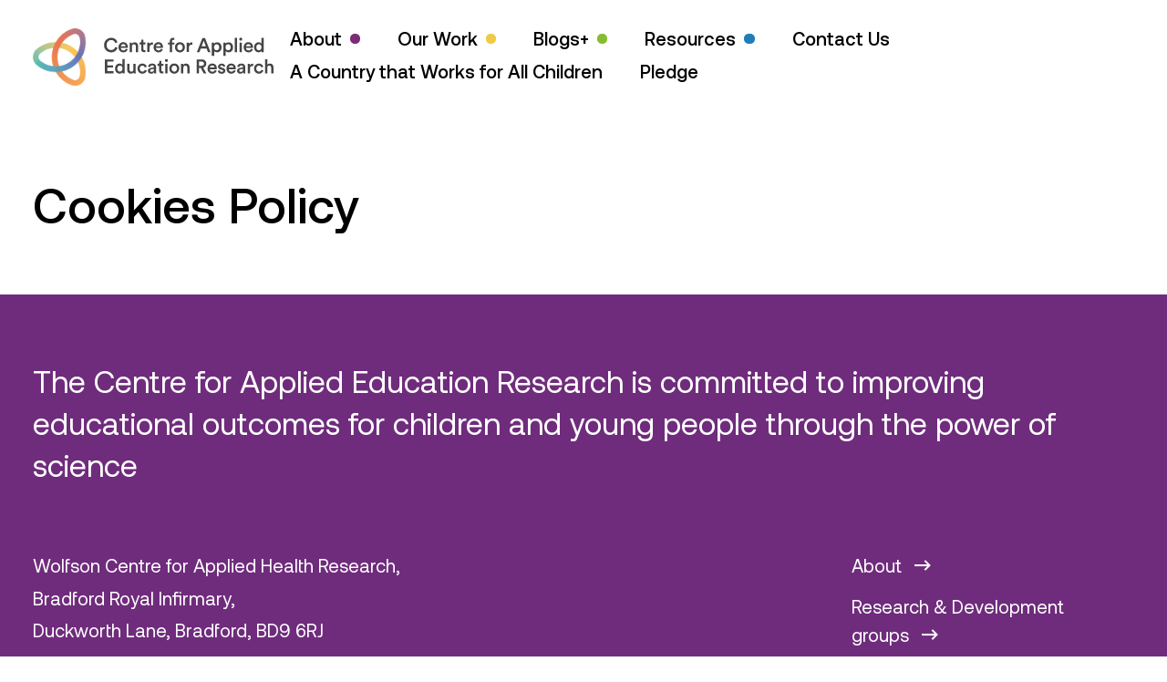

--- FILE ---
content_type: text/html; charset=UTF-8
request_url: https://caer.org.uk/cookies-policy/
body_size: 59514
content:

<!doctype html>
<html lang="en" class="no-js">
<head>
    <meta charset="UTF-8">
    <meta name="viewport"
          content="width=device-width, initial-scale=1.0, maximum-scale=5.0, minimum-scale=1.0">
    <meta http-equiv="X-UA-Compatible" content="ie=edge">
    <title>Cookies Policy - Centre for Applied Education Research</title>
    <script>document.documentElement.className = document.documentElement.className.replace(/\bno-js\b/, 'js');</script>
	<meta name='robots' content='index, follow, max-image-preview:large, max-snippet:-1, max-video-preview:-1' />

	<!-- This site is optimized with the Yoast SEO plugin v23.9 - https://yoast.com/wordpress/plugins/seo/ -->
	<title>Cookies Policy - Centre for Applied Education Research</title>
	<link rel="canonical" href="https://caer.org.uk/cookies-policy/" />
	<meta property="og:locale" content="en_GB" />
	<meta property="og:type" content="article" />
	<meta property="og:title" content="Cookies Policy - Centre for Applied Education Research" />
	<meta property="og:url" content="https://caer.org.uk/cookies-policy/" />
	<meta property="og:site_name" content="Centre for Applied Education Research" />
	<meta name="twitter:card" content="summary_large_image" />
	<meta name="twitter:site" content="@caerbradford" />
	<script type="application/ld+json" class="yoast-schema-graph">{"@context":"https://schema.org","@graph":[{"@type":"WebPage","@id":"https://caer.org.uk/cookies-policy/","url":"https://caer.org.uk/cookies-policy/","name":"Cookies Policy - Centre for Applied Education Research","isPartOf":{"@id":"https://caer.org.uk/#website"},"datePublished":"2022-04-13T10:12:12+00:00","dateModified":"2022-04-13T10:12:12+00:00","breadcrumb":{"@id":"https://caer.org.uk/cookies-policy/#breadcrumb"},"inLanguage":"en-GB","potentialAction":[{"@type":"ReadAction","target":["https://caer.org.uk/cookies-policy/"]}]},{"@type":"BreadcrumbList","@id":"https://caer.org.uk/cookies-policy/#breadcrumb","itemListElement":[{"@type":"ListItem","position":1,"name":"Home","item":"https://caer.org.uk/"},{"@type":"ListItem","position":2,"name":"Cookies Policy"}]},{"@type":"WebSite","@id":"https://caer.org.uk/#website","url":"https://caer.org.uk/","name":"Centre for Applied Education Research","description":"Improving educational outcomes for children and young people","potentialAction":[{"@type":"SearchAction","target":{"@type":"EntryPoint","urlTemplate":"https://caer.org.uk/?s={search_term_string}"},"query-input":{"@type":"PropertyValueSpecification","valueRequired":true,"valueName":"search_term_string"}}],"inLanguage":"en-GB"}]}</script>
	<!-- / Yoast SEO plugin. -->


<link rel="alternate" type="application/rss+xml" title="Centre for Applied Education Research &raquo; Feed" href="https://caer.org.uk/feed/" />
<link rel="alternate" type="application/rss+xml" title="Centre for Applied Education Research &raquo; Comments Feed" href="https://caer.org.uk/comments/feed/" />
<link rel="alternate" title="oEmbed (JSON)" type="application/json+oembed" href="https://caer.org.uk/wp-json/oembed/1.0/embed?url=https%3A%2F%2Fcaer.org.uk%2Fcookies-policy%2F" />
<link rel="alternate" title="oEmbed (XML)" type="text/xml+oembed" href="https://caer.org.uk/wp-json/oembed/1.0/embed?url=https%3A%2F%2Fcaer.org.uk%2Fcookies-policy%2F&#038;format=xml" />
<style id='wp-img-auto-sizes-contain-inline-css' type='text/css'>
img:is([sizes=auto i],[sizes^="auto," i]){contain-intrinsic-size:3000px 1500px}
/*# sourceURL=wp-img-auto-sizes-contain-inline-css */
</style>

<style id='wp-emoji-styles-inline-css' type='text/css'>

	img.wp-smiley, img.emoji {
		display: inline !important;
		border: none !important;
		box-shadow: none !important;
		height: 1em !important;
		width: 1em !important;
		margin: 0 0.07em !important;
		vertical-align: -0.1em !important;
		background: none !important;
		padding: 0 !important;
	}
/*# sourceURL=wp-emoji-styles-inline-css */
</style>
<link rel='stylesheet' id='wp-block-library-css' href='https://caer.org.uk/wp-includes/css/dist/block-library/style.min.css?ver=6.9' type='text/css' media='all' />
<style id='global-styles-inline-css' type='text/css'>
:root{--wp--preset--aspect-ratio--square: 1;--wp--preset--aspect-ratio--4-3: 4/3;--wp--preset--aspect-ratio--3-4: 3/4;--wp--preset--aspect-ratio--3-2: 3/2;--wp--preset--aspect-ratio--2-3: 2/3;--wp--preset--aspect-ratio--16-9: 16/9;--wp--preset--aspect-ratio--9-16: 9/16;--wp--preset--color--black: #000000;--wp--preset--color--cyan-bluish-gray: #abb8c3;--wp--preset--color--white: #ffffff;--wp--preset--color--pale-pink: #f78da7;--wp--preset--color--vivid-red: #cf2e2e;--wp--preset--color--luminous-vivid-orange: #ff6900;--wp--preset--color--luminous-vivid-amber: #fcb900;--wp--preset--color--light-green-cyan: #7bdcb5;--wp--preset--color--vivid-green-cyan: #00d084;--wp--preset--color--pale-cyan-blue: #8ed1fc;--wp--preset--color--vivid-cyan-blue: #0693e3;--wp--preset--color--vivid-purple: #9b51e0;--wp--preset--gradient--vivid-cyan-blue-to-vivid-purple: linear-gradient(135deg,rgb(6,147,227) 0%,rgb(155,81,224) 100%);--wp--preset--gradient--light-green-cyan-to-vivid-green-cyan: linear-gradient(135deg,rgb(122,220,180) 0%,rgb(0,208,130) 100%);--wp--preset--gradient--luminous-vivid-amber-to-luminous-vivid-orange: linear-gradient(135deg,rgb(252,185,0) 0%,rgb(255,105,0) 100%);--wp--preset--gradient--luminous-vivid-orange-to-vivid-red: linear-gradient(135deg,rgb(255,105,0) 0%,rgb(207,46,46) 100%);--wp--preset--gradient--very-light-gray-to-cyan-bluish-gray: linear-gradient(135deg,rgb(238,238,238) 0%,rgb(169,184,195) 100%);--wp--preset--gradient--cool-to-warm-spectrum: linear-gradient(135deg,rgb(74,234,220) 0%,rgb(151,120,209) 20%,rgb(207,42,186) 40%,rgb(238,44,130) 60%,rgb(251,105,98) 80%,rgb(254,248,76) 100%);--wp--preset--gradient--blush-light-purple: linear-gradient(135deg,rgb(255,206,236) 0%,rgb(152,150,240) 100%);--wp--preset--gradient--blush-bordeaux: linear-gradient(135deg,rgb(254,205,165) 0%,rgb(254,45,45) 50%,rgb(107,0,62) 100%);--wp--preset--gradient--luminous-dusk: linear-gradient(135deg,rgb(255,203,112) 0%,rgb(199,81,192) 50%,rgb(65,88,208) 100%);--wp--preset--gradient--pale-ocean: linear-gradient(135deg,rgb(255,245,203) 0%,rgb(182,227,212) 50%,rgb(51,167,181) 100%);--wp--preset--gradient--electric-grass: linear-gradient(135deg,rgb(202,248,128) 0%,rgb(113,206,126) 100%);--wp--preset--gradient--midnight: linear-gradient(135deg,rgb(2,3,129) 0%,rgb(40,116,252) 100%);--wp--preset--font-size--small: 13px;--wp--preset--font-size--medium: 20px;--wp--preset--font-size--large: 36px;--wp--preset--font-size--x-large: 42px;--wp--preset--spacing--20: 0.44rem;--wp--preset--spacing--30: 0.67rem;--wp--preset--spacing--40: 1rem;--wp--preset--spacing--50: 1.5rem;--wp--preset--spacing--60: 2.25rem;--wp--preset--spacing--70: 3.38rem;--wp--preset--spacing--80: 5.06rem;--wp--preset--shadow--natural: 6px 6px 9px rgba(0, 0, 0, 0.2);--wp--preset--shadow--deep: 12px 12px 50px rgba(0, 0, 0, 0.4);--wp--preset--shadow--sharp: 6px 6px 0px rgba(0, 0, 0, 0.2);--wp--preset--shadow--outlined: 6px 6px 0px -3px rgb(255, 255, 255), 6px 6px rgb(0, 0, 0);--wp--preset--shadow--crisp: 6px 6px 0px rgb(0, 0, 0);}:where(.is-layout-flex){gap: 0.5em;}:where(.is-layout-grid){gap: 0.5em;}body .is-layout-flex{display: flex;}.is-layout-flex{flex-wrap: wrap;align-items: center;}.is-layout-flex > :is(*, div){margin: 0;}body .is-layout-grid{display: grid;}.is-layout-grid > :is(*, div){margin: 0;}:where(.wp-block-columns.is-layout-flex){gap: 2em;}:where(.wp-block-columns.is-layout-grid){gap: 2em;}:where(.wp-block-post-template.is-layout-flex){gap: 1.25em;}:where(.wp-block-post-template.is-layout-grid){gap: 1.25em;}.has-black-color{color: var(--wp--preset--color--black) !important;}.has-cyan-bluish-gray-color{color: var(--wp--preset--color--cyan-bluish-gray) !important;}.has-white-color{color: var(--wp--preset--color--white) !important;}.has-pale-pink-color{color: var(--wp--preset--color--pale-pink) !important;}.has-vivid-red-color{color: var(--wp--preset--color--vivid-red) !important;}.has-luminous-vivid-orange-color{color: var(--wp--preset--color--luminous-vivid-orange) !important;}.has-luminous-vivid-amber-color{color: var(--wp--preset--color--luminous-vivid-amber) !important;}.has-light-green-cyan-color{color: var(--wp--preset--color--light-green-cyan) !important;}.has-vivid-green-cyan-color{color: var(--wp--preset--color--vivid-green-cyan) !important;}.has-pale-cyan-blue-color{color: var(--wp--preset--color--pale-cyan-blue) !important;}.has-vivid-cyan-blue-color{color: var(--wp--preset--color--vivid-cyan-blue) !important;}.has-vivid-purple-color{color: var(--wp--preset--color--vivid-purple) !important;}.has-black-background-color{background-color: var(--wp--preset--color--black) !important;}.has-cyan-bluish-gray-background-color{background-color: var(--wp--preset--color--cyan-bluish-gray) !important;}.has-white-background-color{background-color: var(--wp--preset--color--white) !important;}.has-pale-pink-background-color{background-color: var(--wp--preset--color--pale-pink) !important;}.has-vivid-red-background-color{background-color: var(--wp--preset--color--vivid-red) !important;}.has-luminous-vivid-orange-background-color{background-color: var(--wp--preset--color--luminous-vivid-orange) !important;}.has-luminous-vivid-amber-background-color{background-color: var(--wp--preset--color--luminous-vivid-amber) !important;}.has-light-green-cyan-background-color{background-color: var(--wp--preset--color--light-green-cyan) !important;}.has-vivid-green-cyan-background-color{background-color: var(--wp--preset--color--vivid-green-cyan) !important;}.has-pale-cyan-blue-background-color{background-color: var(--wp--preset--color--pale-cyan-blue) !important;}.has-vivid-cyan-blue-background-color{background-color: var(--wp--preset--color--vivid-cyan-blue) !important;}.has-vivid-purple-background-color{background-color: var(--wp--preset--color--vivid-purple) !important;}.has-black-border-color{border-color: var(--wp--preset--color--black) !important;}.has-cyan-bluish-gray-border-color{border-color: var(--wp--preset--color--cyan-bluish-gray) !important;}.has-white-border-color{border-color: var(--wp--preset--color--white) !important;}.has-pale-pink-border-color{border-color: var(--wp--preset--color--pale-pink) !important;}.has-vivid-red-border-color{border-color: var(--wp--preset--color--vivid-red) !important;}.has-luminous-vivid-orange-border-color{border-color: var(--wp--preset--color--luminous-vivid-orange) !important;}.has-luminous-vivid-amber-border-color{border-color: var(--wp--preset--color--luminous-vivid-amber) !important;}.has-light-green-cyan-border-color{border-color: var(--wp--preset--color--light-green-cyan) !important;}.has-vivid-green-cyan-border-color{border-color: var(--wp--preset--color--vivid-green-cyan) !important;}.has-pale-cyan-blue-border-color{border-color: var(--wp--preset--color--pale-cyan-blue) !important;}.has-vivid-cyan-blue-border-color{border-color: var(--wp--preset--color--vivid-cyan-blue) !important;}.has-vivid-purple-border-color{border-color: var(--wp--preset--color--vivid-purple) !important;}.has-vivid-cyan-blue-to-vivid-purple-gradient-background{background: var(--wp--preset--gradient--vivid-cyan-blue-to-vivid-purple) !important;}.has-light-green-cyan-to-vivid-green-cyan-gradient-background{background: var(--wp--preset--gradient--light-green-cyan-to-vivid-green-cyan) !important;}.has-luminous-vivid-amber-to-luminous-vivid-orange-gradient-background{background: var(--wp--preset--gradient--luminous-vivid-amber-to-luminous-vivid-orange) !important;}.has-luminous-vivid-orange-to-vivid-red-gradient-background{background: var(--wp--preset--gradient--luminous-vivid-orange-to-vivid-red) !important;}.has-very-light-gray-to-cyan-bluish-gray-gradient-background{background: var(--wp--preset--gradient--very-light-gray-to-cyan-bluish-gray) !important;}.has-cool-to-warm-spectrum-gradient-background{background: var(--wp--preset--gradient--cool-to-warm-spectrum) !important;}.has-blush-light-purple-gradient-background{background: var(--wp--preset--gradient--blush-light-purple) !important;}.has-blush-bordeaux-gradient-background{background: var(--wp--preset--gradient--blush-bordeaux) !important;}.has-luminous-dusk-gradient-background{background: var(--wp--preset--gradient--luminous-dusk) !important;}.has-pale-ocean-gradient-background{background: var(--wp--preset--gradient--pale-ocean) !important;}.has-electric-grass-gradient-background{background: var(--wp--preset--gradient--electric-grass) !important;}.has-midnight-gradient-background{background: var(--wp--preset--gradient--midnight) !important;}.has-small-font-size{font-size: var(--wp--preset--font-size--small) !important;}.has-medium-font-size{font-size: var(--wp--preset--font-size--medium) !important;}.has-large-font-size{font-size: var(--wp--preset--font-size--large) !important;}.has-x-large-font-size{font-size: var(--wp--preset--font-size--x-large) !important;}
/*# sourceURL=global-styles-inline-css */
</style>

<style id='classic-theme-styles-inline-css' type='text/css'>
/*! This file is auto-generated */
.wp-block-button__link{color:#fff;background-color:#32373c;border-radius:9999px;box-shadow:none;text-decoration:none;padding:calc(.667em + 2px) calc(1.333em + 2px);font-size:1.125em}.wp-block-file__button{background:#32373c;color:#fff;text-decoration:none}
/*# sourceURL=/wp-includes/css/classic-themes.min.css */
</style>
<link rel='stylesheet' id='contact-form-7-css' href='https://caer.org.uk/wp-content/plugins/contact-form-7/includes/css/styles.css?ver=6.1.4' type='text/css' media='all' />
<link rel='stylesheet' id='app-css' href='https://caer.org.uk/wp-content/themes/vl-theme-caer/build/app.css?ver=1.3' type='text/css' media='' />
<script type="text/javascript" src="https://caer.org.uk/wp-includes/js/jquery/jquery.min.js?ver=3.7.1" id="jquery-core-js"></script>
<script type="text/javascript" src="https://caer.org.uk/wp-includes/js/jquery/jquery-migrate.min.js?ver=3.4.1" id="jquery-migrate-js"></script>
<link rel="https://api.w.org/" href="https://caer.org.uk/wp-json/" /><link rel="alternate" title="JSON" type="application/json" href="https://caer.org.uk/wp-json/wp/v2/pages/164" /><link rel="EditURI" type="application/rsd+xml" title="RSD" href="https://caer.org.uk/xmlrpc.php?rsd" />
<meta name="generator" content="WordPress 6.9" />
<link rel='shortlink' href='https://caer.org.uk/?p=164' />
</head>
<body class="wp-singular page-template-default page page-id-164 wp-theme-vl-theme-caer">


<header class="relative z-50 bg-white">
    <div class="container">
        <div class="flex items-center justify-between py-6">
            <a href="https://caer.org.uk" aria-label="CAER Homepage">
                <svg class="h-12 xl:h-14" xmlns="http://www.w3.org/2000/svg" xmlns:xlink="http://www.w3.org/1999/xlink" viewBox="0 0 642.2 153.5" style="enable-background:new 0 0 642.2 153.5" xml:space="preserve">
                    <path d="M209 64.4c-5.2 0-9.7-1.8-13.3-5.3-3.7-3.5-5.5-8.2-5.5-14.1 0-5.8 1.9-10.5 5.6-14.1 3.7-3.6 8.1-5.4 13.2-5.4 4.5 0 8.2 1.1 11.1 3.4 2.9 2.3 4.8 5.2 5.7 8.7l-5.9 2c-.6-2.4-1.8-4.4-3.6-5.9s-4.2-2.3-7.2-2.3c-3.3 0-6.2 1.2-8.6 3.5-2.4 2.4-3.7 5.7-3.7 10 0 4.2 1.2 7.4 3.6 9.8 2.4 2.4 5.3 3.5 8.7 3.5 2.9 0 5.3-.8 7.2-2.4s3.2-3.5 3.9-5.8l5.8 1.9c-.9 3.5-2.8 6.4-5.8 8.8-3 2.6-6.8 3.7-11.2 3.7zm39.1-9.7 5.1 1.6c-.7 2.3-2.1 4.3-4.1 5.8-2 1.5-4.5 2.3-7.4 2.3-3.6 0-6.7-1.2-9.3-3.7-2.5-2.5-3.8-5.8-3.8-10 0-3.9 1.2-7.1 3.7-9.7s5.4-3.8 8.7-3.8c3.9 0 7 1.2 9.2 3.6 2.2 2.4 3.3 5.6 3.3 9.7 0 1.1-.1 1.7-.2 1.9h-18.7c.1 1.9.8 3.5 2.1 4.8s3 1.9 4.9 1.9c3.4.1 5.5-1.4 6.5-4.4zm-13.2-6.6h12.6c-.1-1.6-.6-3-1.7-4-1.1-1.1-2.6-1.6-4.6-1.6-1.8 0-3.3.6-4.4 1.7-1.2 1-1.8 2.3-1.9 3.9zm29.5.8v14.8h-6.1V38.1h5.9v3.4c.8-1.4 1.9-2.4 3.2-3.1 1.3-.7 2.8-1 4.3-1 3 0 5.3.9 6.9 2.8 1.6 1.9 2.4 4.3 2.4 7.3v16.2h-6V48.5c0-1.7-.4-3.1-1.3-4.1-.8-1-2.2-1.6-4-1.6-1.7 0-3 .6-3.9 1.7-.9 1.2-1.4 2.6-1.4 4.4zm30.7-18.7V38h5.3v5.4h-5.3v11.9c0 1.1.3 1.9.8 2.4s1.3.8 2.5.8c.7 0 1.4-.1 2.1-.2v5c-.9.4-2.2.6-3.7.6-2.4 0-4.3-.7-5.6-2-1.4-1.3-2-3.2-2-5.6V43.5h-4.7v-5.4h1.3c1.3 0 2.3-.4 2.9-1.1.7-.7 1-1.7 1-2.9v-3.8h5.4zm25.3 7.7v6.2c-.7-.1-1.4-.2-2-.2-4.6 0-6.9 2.5-6.9 7.5v12.2h-6.1V38.1h5.9v4.1c.6-1.4 1.6-2.4 2.9-3.2 1.3-.8 2.8-1.2 4.5-1.2.7 0 1.2 0 1.7.1zm21.4 16.8 5.1 1.6c-.7 2.3-2.1 4.3-4.1 5.8-2 1.5-4.5 2.3-7.4 2.3-3.6 0-6.7-1.2-9.3-3.7-2.5-2.5-3.8-5.8-3.8-10 0-3.9 1.2-7.1 3.7-9.7s5.4-3.8 8.7-3.8c3.9 0 7 1.2 9.2 3.6 2.2 2.4 3.3 5.6 3.3 9.7 0 1.1-.1 1.7-.2 1.9h-18.7c.1 1.9.8 3.5 2.1 4.8s3 1.9 4.9 1.9c3.4.1 5.5-1.4 6.5-4.4zm-13.2-6.6h12.6c-.1-1.6-.6-3-1.7-4-1.1-1.1-2.6-1.6-4.6-1.6-1.8 0-3.3.6-4.4 1.7-1.2 1-1.8 2.3-1.9 3.9zm46.7-17.3c-1 0-1.9.3-2.7.9s-1.1 1.6-1.1 3v3.4h5.9v5.3h-5.9v20.3h-6.1V43.4h-4.5v-5.3h4.5v-3.5c0-2.8.8-5.1 2.5-6.7 1.6-1.6 3.8-2.5 6.5-2.5 1.4 0 2.5.2 3.2.5v5.2c-.7-.2-1.4-.3-2.3-.3zm17.2 6.5c3.9 0 7 1.3 9.5 3.8 2.5 2.6 3.8 5.8 3.8 9.7 0 3.9-1.3 7.2-3.8 9.7-2.5 2.6-5.7 3.9-9.5 3.9s-7-1.3-9.5-3.9c-2.5-2.6-3.8-5.8-3.8-9.7 0-3.9 1.3-7.2 3.8-9.7 2.5-2.5 5.6-3.8 9.5-3.8zm-5.1 19.5c1.4 1.5 3.1 2.2 5.1 2.2s3.7-.7 5.1-2.2c1.4-1.4 2.1-3.4 2.1-6 0-2.5-.7-4.5-2.1-5.9-1.4-1.4-3.1-2.1-5.1-2.1s-3.7.7-5.1 2.1c-1.4 1.4-2.1 3.4-2.1 5.9 0 2.6.7 4.5 2.1 6zm38.1-18.9v6.2c-.7-.1-1.4-.2-2-.2-4.6 0-6.9 2.5-6.9 7.5v12.2h-6.1V38.1h5.9v4.1c.6-1.4 1.6-2.4 2.9-3.2 1.3-.8 2.8-1.2 4.5-1.2.6 0 1.2 0 1.7.1zm41.8 25.8-3.5-9.4H448l-3.5 9.4h-6.7l14.5-37.3h7.3l14.5 37.3h-6.8zm-11.4-30.5-5.7 15.2h11.4l-5.7-15.2zm27.7 40.4h-6V38.1h5.9v3.5c.7-1.2 1.7-2.1 3.2-2.9 1.4-.8 3.1-1.2 5-1.2 3.7 0 6.6 1.3 8.7 3.8 2.1 2.5 3.2 5.7 3.2 9.6 0 3.9-1.1 7.1-3.3 9.6-2.2 2.5-5.1 3.8-8.7 3.8-1.8 0-3.3-.3-4.7-1s-2.4-1.5-3.1-2.5v12.8zm13.7-22.8c0-2.4-.6-4.3-1.9-5.8-1.3-1.5-2.9-2.2-5-2.2-2 0-3.7.7-5 2.2-1.3 1.5-1.9 3.4-1.9 5.8s.6 4.4 1.9 5.8c1.3 1.5 2.9 2.2 5 2.2 2 0 3.7-.7 5-2.2 1.3-1.4 1.9-3.3 1.9-5.8zm17 22.8h-6V38.1h5.9v3.5c.7-1.2 1.7-2.1 3.2-2.9 1.4-.8 3.1-1.2 5-1.2 3.7 0 6.6 1.3 8.7 3.8 2.1 2.5 3.2 5.7 3.2 9.6 0 3.9-1.1 7.1-3.3 9.6-2.2 2.5-5.1 3.8-8.7 3.8-1.8 0-3.3-.3-4.7-1s-2.4-1.5-3.1-2.5v12.8zM528 50.8c0-2.4-.6-4.3-1.9-5.8-1.3-1.5-2.9-2.2-5-2.2-2 0-3.7.7-5 2.2-1.3 1.5-1.9 3.4-1.9 5.8s.6 4.4 1.9 5.8c1.3 1.5 2.9 2.2 5 2.2 2 0 3.7-.7 5-2.2 1.2-1.4 1.9-3.3 1.9-5.8zm17 12.9h-6.1v-38h6.1v38zm6.9-31.8c-.8-.8-1.2-1.7-1.2-2.8 0-1.1.4-2 1.2-2.8s1.7-1.2 2.8-1.2c1.1 0 2.1.4 2.8 1.2.8.8 1.2 1.7 1.2 2.8 0 1.1-.4 2-1.2 2.8-.8.8-1.7 1.2-2.8 1.2-1.1-.1-2-.5-2.8-1.2zm5.9 31.8h-6V38.1h6v25.6zm24.3-9 5.1 1.6c-.7 2.3-2.1 4.3-4.1 5.8-2 1.5-4.5 2.3-7.4 2.3-3.6 0-6.7-1.2-9.3-3.7-2.5-2.5-3.8-5.8-3.8-10 0-3.9 1.2-7.1 3.7-9.7s5.4-3.8 8.7-3.8c3.9 0 7 1.2 9.2 3.6 2.2 2.4 3.3 5.6 3.3 9.7 0 1.1-.1 1.7-.2 1.9h-18.7c.1 1.9.8 3.5 2.1 4.8s3 1.9 4.9 1.9c3.3.1 5.5-1.4 6.5-4.4zm-13.3-6.6h12.6c-.1-1.6-.6-3-1.7-4-1.1-1.1-2.6-1.6-4.6-1.6-1.8 0-3.3.6-4.4 1.7-1.2 1-1.8 2.3-1.9 3.9zm47.1-22.5V59c0 1.7.1 3.3.3 4.7h-5.8c-.2-1-.3-2.1-.3-3.3-.6 1.2-1.6 2.1-2.9 2.8-1.3.7-2.9 1.1-4.6 1.1-3.6 0-6.6-1.3-8.9-3.8-2.3-2.6-3.4-5.8-3.4-9.7 0-3.7 1.1-6.9 3.4-9.5 2.3-2.6 5.2-3.9 8.7-3.9 2 0 3.7.4 4.9 1.1 1.2.7 2.1 1.6 2.6 2.6V25.6h6zm-19.6 25.2c0 2.5.6 4.4 1.9 5.9 1.3 1.5 2.9 2.2 5 2.2 2 0 3.6-.8 4.9-2.3 1.3-1.5 1.9-3.5 1.9-5.9 0-2.4-.6-4.3-1.8-5.8-1.2-1.4-2.9-2.2-4.9-2.2-2 0-3.7.7-5 2.2-1.3 1.5-2 3.5-2 5.9zm-380.9 69.8h-23V83.3h23v5.9h-16.7v9.9h15.1v5.7h-15.1v9.9h16.7v5.9zM245 82.5v33.4c0 1.7.1 3.3.3 4.7h-5.8c-.2-1-.3-2.1-.3-3.3-.6 1.2-1.6 2.1-2.9 2.8-1.3.7-2.9 1.1-4.6 1.1-3.6 0-6.6-1.3-8.9-3.8-2.3-2.6-3.4-5.8-3.4-9.7 0-3.7 1.1-6.9 3.4-9.5 2.3-2.6 5.2-3.9 8.7-3.9 2 0 3.7.4 4.9 1.1 1.2.7 2.1 1.6 2.6 2.6V82.5h6zm-19.5 25.2c0 2.5.6 4.4 1.9 5.9 1.3 1.5 2.9 2.2 5 2.2 2 0 3.6-.8 4.9-2.3 1.3-1.5 1.9-3.5 1.9-5.9 0-2.4-.6-4.3-1.8-5.8s-2.9-2.2-4.9-2.2c-2 0-3.7.7-5 2.2-1.4 1.6-2 3.5-2 5.9zm43.1 10.1c-.6 1.1-1.6 2-2.9 2.6s-2.8.9-4.3.9c-3 0-5.3-1-7.1-2.9-1.7-1.9-2.6-4.4-2.6-7.3V95h6.1v15c0 1.7.4 3.1 1.3 4.2.8 1.1 2.1 1.6 3.9 1.6 1.7 0 3-.5 4-1.6.9-1.1 1.4-2.4 1.4-4.2V95h6.1v20.9c0 1.5.1 3.1.3 4.7H269c-.4-.8-.4-1.7-.4-2.8zm23.7-18c-2 0-3.6.7-5 2.1-1.4 1.4-2 3.4-2 5.8 0 2.5.7 4.4 2.1 5.9 1.4 1.4 3.1 2.2 5.1 2.2 1.8 0 3.2-.5 4.3-1.4 1.1-1 1.8-2.1 2.1-3.3l5.4 1.9c-.7 2.3-2.1 4.2-4.1 5.9-2 1.6-4.6 2.5-7.7 2.5-3.7 0-6.9-1.3-9.4-3.9-2.5-2.6-3.8-5.8-3.8-9.7 0-3.9 1.3-7.2 3.8-9.7s5.6-3.8 9.3-3.8c3.2 0 5.8.8 7.8 2.5 2 1.6 3.3 3.6 3.9 5.9l-5.5 2c-.4-1.3-1-2.5-2-3.4-1.2-1-2.6-1.5-4.3-1.5zm14.6 13.9c0-2.2.7-3.9 2.1-5.2s3.3-2.1 5.6-2.5l6.6-1c1.3-.2 1.9-.8 1.9-1.8 0-1.2-.4-2.1-1.2-2.8s-2-1.1-3.6-1.1c-1.5 0-2.8.4-3.7 1.3-.9.9-1.4 2-1.6 3.3l-5.6-1.3c.2-2.3 1.3-4.3 3.3-5.9 2-1.6 4.4-2.4 7.5-2.4 3.7 0 6.5.9 8.2 2.7 1.8 1.8 2.7 4.1 2.7 6.9v12.7c0 1.7.1 3 .3 4.1h-5.7c-.2-.5-.3-1.6-.3-3.3-1.7 2.7-4.3 4-7.9 4-2.6 0-4.7-.8-6.3-2.3-1.5-1.5-2.3-3.3-2.3-5.4zm9.8 2.9c1.9 0 3.4-.5 4.6-1.6 1.2-1 1.8-2.7 1.8-5.1v-1.2l-6.7 1c-2.3.4-3.4 1.5-3.4 3.5 0 .9.3 1.7 1 2.3.6.8 1.5 1.1 2.7 1.1zM343 87.2V95h5.3v5.4H343v11.9c0 1.1.3 1.9.8 2.4s1.3.8 2.5.8c.7 0 1.4-.1 2.1-.2v5c-.9.4-2.2.6-3.7.6-2.4 0-4.3-.7-5.6-2-1.4-1.3-2-3.2-2-5.6v-12.9h-4.7V95h1.3c1.3 0 2.3-.4 2.9-1.1.7-.7 1-1.7 1-2.9v-3.8h5.4zm10.6 1.6c-.8-.8-1.2-1.7-1.2-2.8 0-1.1.4-2 1.2-2.8s1.7-1.2 2.8-1.2c1.1 0 2.1.4 2.8 1.2.8.8 1.2 1.7 1.2 2.8 0 1.1-.4 2-1.2 2.8-.8.8-1.7 1.2-2.8 1.2-1.1 0-2.1-.4-2.8-1.2zm5.8 31.8h-6V95h6v25.6zm18-26.4c3.9 0 7 1.3 9.5 3.8 2.5 2.6 3.8 5.8 3.8 9.7s-1.3 7.2-3.8 9.7c-2.5 2.6-5.7 3.9-9.5 3.9s-7-1.3-9.5-3.9c-2.5-2.6-3.8-5.8-3.8-9.7s1.3-7.2 3.8-9.7 5.7-3.8 9.5-3.8zm-5 19.5c1.4 1.5 3.1 2.2 5.1 2.2s3.7-.7 5.1-2.2c1.4-1.4 2.1-3.4 2.1-6 0-2.5-.7-4.5-2.1-5.9-1.4-1.4-3.1-2.1-5.1-2.1s-3.7.7-5.1 2.1-2.1 3.4-2.1 5.9c0 2.6.7 4.6 2.1 6zm29.2-7.9v14.8h-6.1V95h5.9v3.4c.8-1.4 1.9-2.4 3.2-3.1 1.3-.7 2.8-1 4.3-1 3 0 5.3.9 6.9 2.8 1.6 1.9 2.4 4.3 2.4 7.3v16.2h-6.1v-15.1c0-1.7-.4-3.1-1.3-4.1s-2.2-1.6-4-1.6c-1.7 0-3 .6-3.9 1.7-.8 1.1-1.3 2.6-1.3 4.3zm54.2 14.8-7.8-14.7h-4.6v14.7H437V83.3h14.3c3.5 0 6.3 1.1 8.5 3.2 2.1 2.2 3.2 4.8 3.2 8.1 0 2.7-.8 4.9-2.3 6.8-1.5 1.9-3.6 3.2-6.1 3.8l8.4 15.3h-7.2zm-12.4-20.3h6.8c1.9 0 3.5-.5 4.7-1.5 1.2-1 1.8-2.4 1.8-4.1 0-1.8-.6-3.1-1.8-4.2-1.2-1-2.7-1.5-4.7-1.5h-6.8v11.3zm42.2 11.4 5.1 1.6c-.7 2.3-2.1 4.3-4.1 5.8-2 1.5-4.5 2.3-7.4 2.3-3.6 0-6.7-1.2-9.3-3.7s-3.8-5.8-3.8-10c0-3.9 1.2-7.1 3.7-9.7s5.4-3.8 8.7-3.8c3.9 0 7 1.2 9.2 3.6 2.2 2.4 3.3 5.6 3.3 9.7 0 1.1-.1 1.7-.2 1.9h-18.7c.1 1.9.8 3.5 2.1 4.8 1.3 1.3 3 1.9 4.9 1.9 3.4 0 5.5-1.5 6.5-4.4zm-13.3-6.7h12.6c-.1-1.6-.6-3-1.7-4-1.1-1.1-2.6-1.6-4.6-1.6-1.8 0-3.3.6-4.4 1.7-1.1 1.1-1.8 2.4-1.9 3.9zm21.2 8.7 5.3-1.5c.1 1.2.6 2.3 1.5 3.1s2.1 1.3 3.7 1.3c1.2 0 2.1-.3 2.8-.8.7-.6 1-1.3 1-2.1 0-1.5-1-2.4-3-2.8l-3.8-.8c-2.2-.5-3.9-1.4-5.1-2.7-1.2-1.3-1.8-2.9-1.8-4.7 0-2.2.9-4.2 2.7-5.8 1.8-1.6 4-2.4 6.7-2.4 1.7 0 3.2.2 4.5.7 1.3.5 2.3 1.1 3 1.9s1.3 1.5 1.7 2.3c.4.7.6 1.5.7 2.2l-5.2 1.5c-.1-1-.6-1.9-1.3-2.7-.8-.8-1.9-1.2-3.4-1.2-1.1 0-1.9.3-2.6.9-.7.6-1.1 1.3-1.1 2.1 0 1.4.9 2.3 2.6 2.7l3.9.8c2.4.5 4.2 1.5 5.5 2.8 1.3 1.4 1.9 3 1.9 4.9 0 2.1-.8 4-2.5 5.7-1.7 1.7-4.1 2.5-7.1 2.5-1.8 0-3.3-.3-4.7-.8-1.4-.5-2.5-1.2-3.3-2-.8-.8-1.4-1.6-1.8-2.5-.5-1-.7-1.8-.8-2.6zm42.7-2 5.1 1.6c-.7 2.3-2.1 4.3-4.1 5.8-2 1.5-4.5 2.3-7.4 2.3-3.6 0-6.7-1.2-9.3-3.7s-3.8-5.8-3.8-10c0-3.9 1.2-7.1 3.7-9.7s5.4-3.8 8.7-3.8c3.9 0 7 1.2 9.2 3.6 2.2 2.4 3.3 5.6 3.3 9.7 0 1.1-.1 1.7-.2 1.9h-18.7c.1 1.9.8 3.5 2.1 4.8 1.3 1.3 3 1.9 4.9 1.9 3.4 0 5.5-1.5 6.5-4.4zm-13.3-6.7h12.6c-.1-1.6-.6-3-1.7-4-1.1-1.1-2.6-1.6-4.6-1.6-1.8 0-3.3.6-4.4 1.7-1.1 1.1-1.8 2.4-1.9 3.9zm21.9 8.7c0-2.2.7-3.9 2.1-5.2s3.3-2.1 5.6-2.5l6.6-1c1.3-.2 1.9-.8 1.9-1.8 0-1.2-.4-2.1-1.2-2.8s-2-1.1-3.6-1.1c-1.5 0-2.8.4-3.7 1.3-.9.9-1.4 2-1.6 3.3l-5.6-1.3c.2-2.3 1.3-4.3 3.3-5.9 2-1.6 4.4-2.4 7.5-2.4 3.7 0 6.5.9 8.2 2.7 1.8 1.8 2.7 4.1 2.7 6.9v12.7c0 1.7.1 3 .3 4.1h-5.7c-.2-.5-.3-1.6-.3-3.3-1.7 2.7-4.3 4-7.9 4-2.6 0-4.7-.8-6.3-2.3-1.5-1.5-2.3-3.3-2.3-5.4zm9.8 2.9c1.9 0 3.4-.5 4.6-1.6 1.2-1 1.8-2.7 1.8-5.1v-1.2l-6.7 1c-2.3.4-3.4 1.5-3.4 3.5 0 .9.3 1.7 1 2.3.7.8 1.6 1.1 2.7 1.1zm33.6-21.8v6.2c-.7-.1-1.4-.2-2-.2-4.6 0-6.9 2.5-6.9 7.5v12.2h-6.1V95h5.9v4.1c.6-1.4 1.6-2.4 2.9-3.2 1.3-.8 2.8-1.2 4.5-1.2.6 0 1.2 0 1.7.1zm15 5c-2 0-3.6.7-5 2.1-1.4 1.4-2 3.4-2 5.8 0 2.5.7 4.4 2.1 5.9 1.4 1.4 3.1 2.2 5.1 2.2 1.8 0 3.2-.5 4.3-1.4 1.1-1 1.8-2.1 2.1-3.3l5.4 1.9c-.7 2.3-2.1 4.2-4.1 5.9-2 1.6-4.6 2.5-7.7 2.5-3.7 0-6.9-1.3-9.4-3.9-2.5-2.6-3.8-5.8-3.8-9.7 0-3.9 1.3-7.2 3.8-9.7s5.6-3.8 9.3-3.8c3.2 0 5.8.8 7.8 2.5 2 1.6 3.3 3.6 3.9 5.9l-5.5 2c-.4-1.3-1-2.5-2-3.4-1.1-1-2.5-1.5-4.3-1.5zm22.3 5.8v15h-6.1v-38h6.1v14.9c1.6-2.1 4.1-3.2 7.3-3.2 3 0 5.3.9 6.9 2.8s2.4 4.3 2.4 7.3v16.2H636v-15.1c0-1.7-.4-3.1-1.3-4.1s-2.2-1.6-4-1.6c-1.6 0-2.9.5-3.8 1.6-.8 1.1-1.3 2.5-1.4 4.2z" style="fill:#454545"/><image style="overflow:visible" width="590" height="641" xlink:href="[data-uri] GXRFWHRTb2Z0d2FyZQBBZG9iZSBJbWFnZVJlYWR5ccllPAAAtEpJREFUeNrsvQnUbFlV53nPJUXR 0nYpiIVWt6vQXuWyl2VbrS8fkziCJUMmYybJKLNgMuZ7LxllfFMykyKTzCQoDckgg4AgU+ajuyi1 ulf36l7dq6ur2ioEXJZVAoLv7v5uRNyIM+xzzj7DvXEj4v9Pgvd9X0Tc+Z7zu/+9zz5NA0EQBEEQ BCVJ4RBAEARBUJo+c/KZNPxMelc6/EjK39Mq1fzC6eej/wVAQRAEQdD+6HOnnqHBkdtdEpmfJ/19 DqCY3pai3a9q9NX84pnnob8GQEEQBEHQHEDpWop1hTZA2fCUBVBKscsJAdRikd3mL790Dg4WAAqC IAiCJtAX1sC0VCfoCsl6PwugFPedNAfKBqjF99t2/fsvn3ku+nMAFARBEASV66aTK2DqHZ/GJZ9O 0B2OEsLLcKAceOo1AJRyt/2XTz8H/TsACoIgCIKk0HRqDU0GgawgwwapGERVCeEV5j/lANR6/1Yb /KtwqABQEARBEDTo5mtPbRK+OwuYJgOotFF4tcN3UYAytkWtgOrZ6P8BUBAEQdBBQdOpE0cM0VqA YfduLkCFw3j5eVD2+4sfZw5QgwBSACgIgiDoEMDJ6MECELUtgBrZgcoJ3623JfBZgBQACoIgCNp3 cNo1gLIWPylABdwngBQACoIgCNozXTh5DS05JNJNFULU/BwopS1zeoBafm/5793OAqYAUBAEQdBO 6Iunnk5LQFEah6g6AJUJUbFE8qQcqMIimlKASgnfcfCkCyAFgIIgCILmCk4nn0aLLkkNgKI5Pkbn Txas1AQovlusClBN3IESJ5BXdp+6yAjDu599FpgBAAVBEATNA5qsLokFqEh3VS2MN0+A0iFKAlCO +1QJoJaLUc3dzjwT7ACAgiAIgqbW/3TiaUTK0yWt/j5aGC8DoDhI0iFqagdKtWqzDAaMxnCfBnjS deggBYCCIAiCJoCmpxoT94YACg4UD1DS+k9TAdTw/t3PPOMgWQIABUEQBI2mf3XyqeR20soPUKt/ wnlQY0JUugPlvF8RoLaV/6SOjmdn7SQHUMO+/PqZaw+OJwBQEARB0Ajg9BSyuxgdoJpmri5ULkDV cKBGqP80ovvE7cchgRQACoIgCKoITf7uxeyox4WoccJ4Y+dAlY/Aq+E+cdsnBaj+uP7LAwnpAaAg CIKgiuAU7mJSXKgNqKQnkztz49nfS3ShdEgqyYEqyX+KJY+PBVBKccfDD1CD9h2kAFAQBEFQlr50 4smLPlRSWdsHUWW5UAU1obIAKgRRMwSonPAduedE4j650+SoFUTtb0gPAAVBEASJ9Wcnn0xGp6v4 jr8MoFbf21oYbzyAClciF47Aq1h9POQ+5TpPxvla/fsbewhSACgIgiBIBE56p7iGgEIHqmmaDIjK TCZvlBCg3O2ulUSeMwJvrPBdLHk8D6AUA537CVEAKAiCICgCT08iu8vojP4y5ECVQFQZQDl5UBEX Kheg6uRACcN3I46+yxl5F3OeXNJSzW+cPbUX7AGAgiAIgiLgxHeQJIao2gAV6b68EFXHgRpnMuGy /KdS9yl35B0HUCF4Gj72G2d2H6IAUBAEQZChPz95NfndkhwXSkU6cVUYxvMnk6fkQaWUMqjvQLnv pThQqflPKe6TL2yXBFCe47HLIAWAgiAIglbg9NtOqM7tOP0u1Di5UGUuVP1E8sQk8oQq5CGACiWQ jwlPIYDKdZ/Wx2/18z12FKJaNBkQBEHQBp7MbpAJLE3/BE4DE1C6S6D3ckQJG03Vtr3EzyDBBrcL MKxzNkrgyQtOXnhSi9eHTp2lXbxn4EBBEAQdsP7iCJwo0j1M5ULNPYxnYGX1UXj+EXhLSmqr1H5K nbYlpeZTMHSnTI5tGAfxHmdO7hSTAKAgCIIOEpyeSOGwi4p0+rVH5I1XmdwLUFmJ5Nr6SQBQmTWg kvOfJgzfJeU9KZNtffA0LOOeOwRRACgIgqCDAycOklIhKmdEXjyZPAZR1V2oMRLJMxyo3PynEoAq Txyv4zzZy9gViEIOFARB0KHA04knkGmBxPKZaudC8VjVqvD7o4oWHo+oUxxz63KJodPPZ0b4Lvlw WUeBhDvlgydilvHBHcmJggMFQRC05/pfTj6BjA5U8W7SvHOh+Pnxxg3jTedABXOgYiPwKoTvJO6T HbrLGXHnD4u6x/leM3eiAFAQBEF7Dk5OB1oNoMz3u62VNMgI44mLanJhzkyAEuZA6ZMNrgGqcvmC ssTxOqG7EDwNXuC9zlwzW04BQEEQBO2Z/tc+VKfcTioPoGIQ5XGhoiCVn0w+7Wg8WUVyL0CJ60C5 ABVLIJe6Tylz3o3nPqXD06C5QhRyoCAIgvYNnrQeSu95+lyjRb7RouMlDxakypMLpXKXSNG33ZpQ gZpEzoR4ui0ytWUhnwdvyX5KVAcqdX8o8byYSeORmk+V4anXB06dn2VOFBwoCIKgvQCnxxP7XKzc DmseuVDzDuON4UCl5D8lz3+X4ED5wndx90lQsqApgSceoAbNzYkCQEEQBO0yOJ18vJW+MxZAySGq 2zpA2V8pKWewPYASly+YJPcpMe+pSYUnWUBsThAFgIIgCNpVcPL2TNt1obriPKgVVBTNjSdwoTJG 49UHKPd4SwBqCvdJlDjuhacUgErLJpoLRCEHCoIgaMf0v518HLUNBTikG+npWlYXqq3UvSnybAOT B7X8rHB+tvWipk2t4TmHJqt+lRq6k0E1dxWo0eCp1/uvvW4WOVFwoCAIgnYInExMUo2/lzq8XKis mlBZeVC1yxikhfBy3Cd1tO960c3i0B2zfynOU0rYzlztZtn3Pv30rTIMAAqCIGj24PRY1m6qBlBO R7zLuVD674nJ5Il5ULVCeKkFNCUANXXobmp4mgNEIYQHQRA0Z3g68VgrxqOPV6IAi3ROr2X3NOuy Bp4uTtV6yqZQ5SD377KpXchT0iDRI1Dz8xHIcsWqOyfiZc4bnrYtABQEQdBc4emax1AsT6e1ISER ojbvURRsuPfq5EKF91ElZLy4n9Vtoq7q+Rm1T2/57jll6hYHeBhQC7tP8bwnDp6oqTtvYAie3n9q e/lQCOFBEATNEZycllpxlSpXmFQWylt2zBwVzGdEHs8ByizayOZClY3Gk47EqxnCi07fkhC+Sylb IKo2HnGfwthd2XnSVnbvM9OH8uBAQRAEzRme1h0FNf5QXrkLtXaLxBXKx3eh4qE8ElgdI4TAmG2K rmWiEFRH0qOtkmC2HJ7SwckLT4zFtQ0nCgAFQRA0G3h6NOX1QF29UN4IGKKUvt7x+7kpw3jRjSAO TD2nWKtALj+oPujkvqICl1dg1B2pID7HYa1Nwg2p6zQ2KE+P5hAEQVCS/veTj6ZNv64iLXZuKM96 Zq422XDNEXnu/ovCeMNypSUNssJ40ork/jAed3yCU7gUli+QThgcHXUnSBqvlTBeAk/9Zl52+mmT cQ0cKAiCoG3C04lHkdmnU6QDyQ3lxTsjPoxXWSsXStrLicJ4c5YagCy8x0P5ggW6xeJwgdwn7qux mk+14Ym2AE+Dbrz2JZNdEAAoCIKgLen/OPko0oFFFbfITCjPet+FGQlETZkLVYlbnMrkCWE8oixQ o8DyODZwj9bREWxv4U0gT9p/4cWkh+5yyIO8aJEWskvJd9LIdM13tIV4GkJ4EARB2wKnhg+bLfv3 iqE8p6czQ3myCuXbG5FXpzJ5/mi8tDnxrBCeIHy3dpzalg3dLY9BOHwXKpwpK5qpkus98ZhZyXWi OLp4r4OmD+U9dXS+gQMFQRC0JXgynJnisFkglFdFMhcquF2jdWlqa3ZA7mlLgSdzVyVJ23zuk/s5 ufskKa06TewsDk/9drzv2peOvjkAKAiCoMng6ZFso26DxdIcieRCUWgIf8JIM3EYT9q9kTgYJO2K RylnoIXxSkKnSuUAhDu3ni9pvDvazP61dLPyKdGf+xQvWSAPaFYM27HbycGTcuBp0NgQdQmaNAiC oHH1fx6Bk6glJ0rrJGkVljIAQ626MjJDeUrvXTqns1ONNMtHeT5LASTStkutwk2LP1GTYx0p8ue8 LKJwq+Oy/BxFcc05nkIEEvfOSoU/zFQdz5kweACl5VciSevaBpEInmIj7iqUKRCMsvNj+/SCAwVB EDQyPMW7nwwXSsgEQnvCvz0TjMiTbJTtQrG1noiHLfNARZLJk/ZbWExTsiylkv7OjbjTE8eJyIAq f9kCPzxxe1scaFYpC47Nxhgv4DmmC4UkcgiCoDHA6ZpHkO0uxIoP2snbSbWhjI8tfyid4iWUTB7u uJThhnDf7YxkbVkXNVlNqEZp2xZPJE9PIjcTyBcj73w1nyIJ41xYznafdICKFsxkQ5KhpHG5F5Me sgvnOgkeMda6fISkcjhQEARBteHpxCM2/Vonz0eyXZ+k2lBst0YBHikpaUAVn8Cpbi7UyonS+2pV wYMIdZYmF5SvzAjfCeCpByb9tTnD7eJFRan/obMjL1cghye567TtCmAAKAiCoNrwZPc9Xcc8N1Mi RIl6O6aRHwOiGhFEiepCURp0tElgRPGDVBzG87sjPkQ03CfDlRtKiPO5Tz540oFpeK9jundRyYIm nvdETYWcJ+cWMJPEh5e5HfGQnU/vvfZl1XkLSeQQBEE1wOmah1MwAbyHqLZNSz5eJZX3EEVdJBk6 kFBeTalJ7onYkdbD6YnilbahXfEUjXDs2D1QRtHM9ujfTq9J5fvO+iMuPG0gisSAl5I0Pk7ILpYk 7oG+lOM8guBAQRAE1YAnn2OhQn/yu1B8UrkAKphpXmq4UGkVyvUwX6kLRezxabK9iFSwU9WXuNhy Zs6VULTXTRh34WkAJ1rDs/7S1r0T8GRue+qZpnVBjc2Ca7tQACgIgqAC/V8nHk6tUQwoAFFdJ4Yo bnmi+lDexj4doiYdZZQwIi9IpxpILk/LZtSeImEYT7kj1jrx2im2mwG2Imf9OjxxYTtfbSeyUHao zhWa5y5+ZdaHJzNU1zigl5PrRBNduRiFB0EQlAlOIYfAO/lZwqg8Y7lJU734pnnpk4op0KkJR+Yp 5e3wfF1M7RF55jFXfCdsjcYLdu72aLyhdpMzEi88nQs3Co+Y47DOf9JCeL6RdzpAqdXExMutcssT UKgwpiIvOFEEnmgS5yl9dF0ONN3n9FOqsA8cKAiCoEJ4WjSm0twgrwslqw8ltnOI671iIwKFIwZH qw1FFScKcV2orOWQPwSpPKghdjBaC5YC1caN3KdFkdTWKE1Ads6bnok9lCfQf54CnigdnlIdJ3+F 9fEvXThQEARBhfDEuyIbV4VlgRwnqooLFasPZT1bV5xsWOZCDYgQ77JEdaEyakIZDpS2XEktqLuc fRG78E+feg7px2CRA9XPf6c5X13XsO6THbqzR9gN8EQGiPGXnZHK5jkWOXlPXnhqZPA0dpjOBqf7 nil3oTAKD4IgSAROD6tru6xG5Q1dCjldnIU0ahXiWXVUm5F56aPywtO87I7W08J4j9syJKbUpgOV jNpbH9sVRA0Bs3YFUXc68+LkzveuZ57v/c4nr30+dczIPx3GbXgyR9m58GQeFuXAVqOkp7wuPJWC U6qMIqeVR5DCgYIgCEqGp3D1o47IdYN8j/nFlcoFVcolTpQvF0rxfWJOLlRsMlvdhfI7DH4Xqnoe 1GoZx8+enrSv/PipF5C+b0PukwtQ1vHW4clTe0p5GGdwmpTms8VCd7J8J/24l8FTTnJ4F/jO/U4/ uei8woGCIAgK6P++5iGUPnGu8PGVfH/il79xXCynpAl0ZNIuwjfZcHBXpXWhhkmISdYRLhbrS4hO 2SndgSILHzio7RYH9dLTZ7ZqLvzqmWev1//Rky8kGyB8ITsKQqx5dfpCc0XJ4gw41arRlR2yG/FM woGCIAgKwNOmw2iTmtCO68Eq5EPVdKG6JtYJCnKhxC6U/t54uVAlLtSlZ87Nuk/8yKnTNAAU2Qnj yl95KwRMWTCTDU95o+yk8GQ/6UhCdiUuFBwoCIIgDp6e/mCzSzgilWWH0IrckHYFAEY4j3Ns+l8T 86GSXBnSFmrlQzm5UFm9aXp1chUabl/qCjg5TmEXau7QpOvXz1y72NYPn3oxra8Tq1SC6zB1SeDU Q4cKDFUrhScSX9HpI+uGbSeFOlAQBEHbgafBeWLgwIWoeFNquFGhvJG2ZTqZQP0jqQulr1e5y/WP ygvXhQqNxvM7DUIXasTReMfOnt+Lvu+PFo6UcpynHLfJhg4bouLgpOGxyoOmFHAabk0dnnJU4kAB oCAIgjh48jgsxQDFQZSVUE6CZWdDlCSUl5BQzkNUrPPkIGrMMN7y7z9/9rq97PM+dOoMmQDVRkHJ 69RIc4coBE7p8DRmmC62rPufyYMoABQEQdCR/p8TDyE2b2kMF6omRCXVhlr9XyFE1aoLFYWoBIDy QdTPn33JQfRzHzx1lmx40sNxQdBgC12SObBASeGpvus0BjTpAkBBEARlw9OD11PoTgZRgtIGeaG8 GETlFNicaoqXei7Uz517yUH2bx84dZ68oEEuIznnyk7Rsyd6Zr43dsiuNEwnqT6eA1GYygWCIMCT 3igqWSusSPQoH27VyVNequsYPGCmdlXmtvUDBeMTDvumeQmiX7wzUZ59asK1rpVnmpWcKWz67/zc uZeqQ4WnXvc6c41aw4Y+Gy/5CFgtPruZ1FetzopqNpP9anO/eOCJMkJ2Y8OT53KsJjhQEAQdMDxd RWZTyDggdosczYcKN61jTPWSXtogd5qX/KTyUhcqVITzX5x9KfoyRu8/dZ1xfevuEl+R3T1X+l+U E0rjMTgGTlL4yQUnzzNPYJuWekCiCwUHCoKgA4cnvQlNc0CWHUqXtF5nub5WvusCTb1nmZoTVd+F Stg3cl2lUheKOx09OAGe/Lr3macrHnaU4zbR6ixwFcpNN6rR3Cq5D5PiOC1eSiXD0/q7i5eKQhMV XvkAKAiCDhye/BDlEpPyhPI6EehswCA2Ws6EKCVYdi2IapvQrDXddk4Ymd7Fvzj7MtW/cCXLIIqU Bk4G0IQqlnNXnWJe4as9Bk52mbQl7OWBU+werAFN3lsDgiDoMOHJbhJzQnncM+lYoTx+2VsJ5YlL GxSG8o5+/dmzL0eflan3XftSaiKg478r8pBDDE4ZBTA3leUpzt4JSgnjwYGCIOhg9G+D8KQ3t5FQ nuVE9S5UqhMlTpK2QnmhyTBqhvLaxYB4Xwyty++hMvSz516uAE9luvz0UxUHN5LQmjT8Jv28HqIb oEkCT3qILnbxpTlNrfZqkr4FQRC09/p/Tz4oMaXUhCgHeCqE84xlcrlQwVCeDMy2kQ+VNoLOv76f OYKmnwE4VYUoHW58kJM7ck0CTl2jkp0myWg674DDETEIAAVB0MHAk1LiMUDy59hiiFJxiFKN4USJ pmRN7QXZj3c80DV+1vNvA4kh8GfOvgLgNJLuc/opygcoegL3AnQseCEj4dx9JdwmYnAaR3mOk+ia hyAI2jd4MhvnlKyOTbJsn4vTuytO/lLxdC/WpMNTz5entPes0VXsZMNcgU1Rcc1wdfJ/fvaV6JMm 0nuvfRnZeUjBu+DowzkVBUoSw5N5nwWltMmUez3gzNVKunQIgqCDgaclU6RldAwvb2iKyYlKG5lH yY/rmTWZA7tI1kc2o/JaYXeV60L987OvUoCnadU7UXYeUvDKUWoTghO6QynlCGwXLHwnpuBNHHM6 Zb6kAkBBELSX+nfXXEkUaOXTIMpqOIWJ5UVJ5b5wXtelbaORUF5bZcnkS3B6FcBpS7rfaXfEWRBg tITvIczHAZU01yk1vymMMvZrfAGgIAjaS3iqu0Q3J2osiIomljcNk1ROctCTOGEk+Ww6xOnLBDjN TzYEiSt520ClVBE0pSWE52FMyHF617WvFO05AAqCoL2Fp3bRUNdyoaixR+iNAVFRqQyIslwo1Xq6 JuKWwxTYVPqKTRfKeIuBqJ8++2r104Cn2ah3ocxEcR6qpG5RDJykd1gcXeJO0wBHdoiODdNlDOMD QEEQtDf69yeucJq+uhDVyCDKepwvLm8gnnRYDlHh3SN2Uf5cqHAor1//T5+7XvXwhKt0frr/mScr +/GA+EuZ/b0UnOSPFGFo4iApltO0BsN0fgJAQRC0X/CkFFNgUgBRbc2cKFXOCW1l1NAhKtptOaWw PJ8TbON/d/Z61b9whc5bywrcJqCQBDxCOVNVwnR+tykr+TuhQgkACoKg/Yenax5INhClQlSaBPPm JS0ng06U71cSQVTciRKE8szuzPioWsETrs7dFgVeIaAKTeablhBe6TbVQY/i/HTDqXgeFAAKgqC9 gqcQRC0b+po5URpYRCqVL6d76RK6E5IV2UwtsKl/vRV8NhbKY6Z4+alz16ufAjztnDb1j2TwEnaR SPi5pknJaZLmMa3DcuRmL9Z6jLoElwwEQfsGT94nRhq6+b4ooPJCVEOqTiM7QJS2rh6i3EKb1PCO E5N8wm13D1Fty3zX/eyyECitt6+HKOo86x/Wt37b87nVnK4/de41gKa9krQQZZeA7fqyw7C0vl9V GO7LfeC8yxYXOwRBO6n/78QSngxjhoELXyihb5RVcLi1SiwfuVlWrFL54k9J1coFlcq1KuVmp1JY pXz4nHK3U69S/lNnAU/7oj849cpMJpHUKGu992MC8VSBpv4Oj8HTg878tvcDcKAgCNo9eLrmAaT3 7ZvcBnIAYwjlhXIyeGZIdaIoDCHWti0Xbz/dC50ob/+1caLU+lvuMtfT0azALuhCRTYN4LR/0t2f NLUaRNk/N2XgVMFtsmHJC0/CQSDIgYIgaKf0lycfQAaQpACR3vgJk8oFk1A0onyowpF50QKbzKTD 4uVFd5FPKAc87aeuOH214mon2eUBePjRc5n8eU3SPKb1z0J4Sp7seLg39ZdQcKAgCNodeDpx/2Wp gnYIO23aQPIVrrHcKN2JammZD7V8T/mhS+REDRbN8l920mErJyrNhbImMvblQw0Q1bZBF8r5WtSF Wjpy/ds/efa1AKcDlg4+NgTFnCsHmihplkgHlrIkhKTY8xUcKAiCdgqejGH4+ii3zLa0b/DrFdt0 nSjJ6LzsSuWhIjyCIps5taEAT4eh3oVKrizZhN0qA560kXIpijpK+n1mO0ra727ZBVltKwAUBEE7 Bk/3I+7RMAeifOUNJCG9dIiSlziQQtSwrDa0sykzygtrQ/3k+depnzwHeDokGfwUgynyA5W9QCk4 6aAUhaZQGM76m21Qs6/VbfTOU6/2bipCeBAE7Qg8WeElOwF6CIv5wnmFieV2+C/e9XgSt22Iygjn OUAWKW8QC+WtSxt4Esp7eMKVCJhas7n2C5EWuNaj2NZ3SkJxxvuRpySJc6SE4zRii4IDBUHQDjbj ZmvZd/rLUXPEPXB6W9bUxPKSQpss+BSF8yITlFnz5Ym6BcOJoqXrBHg6WF25LqxpXj3rF7lXOjEJ 38QAUVZytyD8Zny94Z2lUFn1lKglHCgIgmYrJ3TnPgsbDlOuG2Unlvef89WJGsobSJ5Q7cTy2mIT 1W2IIpkLYOsnz78e4ARVfvwR5C35uT7lK6LZlkprSQGgIAiaKTzdVzDHSEZIT/usD6IGkPJVLB8+ L4OSyOg8NpQX2VcfRDGAKB2VNyznn50FOEEjQlIGKOn3cGr4TVWCJfbew+mGIGi+8FTQ7FUYoRfu A2jdQMtqRW3+jYfy+rCbPPQmqukkGJX3z869AfAEGerDeGRcNUpea8lO6l79LAq/8V+NzmrMhQ9T WpHYpMm64EBBEDQr/ccT97EygSK1ibwuVJBRWBdq+We3TlRo3rzUCufBp/KiGlHadC92UrnXKlsu 7789C3CCYmARGQEn+T4Jv0bxK56q71/a/jQNHCgIgmYIT31zJm+c/Inl9qOtJLHcaSQFieVp2xmo EWUvm00qFx4HZ2EN40I1gCcoHfQ9JQNiyd3s1wSWT4or5PuOaHmeSuRvv/Z6dpVwoCAImoW+fM3l Fqb0EKWsed7TnajFr7HE8oJ8qDVEZVQr9z7J+8oSBJ/JE/vBo9dPnH0j4AmSQVPac4cJSIJEJBp5 252HoJjLhEKaEATtCjwt2rSjRk6RsiBK2qoxTpS04KbVuHKu0uBE+dyokmrlwfY/o8imvf8GNXXd ApwAT5BUDzr9ROW7pPR7ylfH0v5ejqMUupuMV59jFapCHpvvLmGD4EBBELRHYtyZlIKbAidqiTNU WOLAHZm3WC5pjb1enmEFUctFt/59bZjSBtZ+/cT5NwGcoPQ7i59eMvwMI8L+6GLiyh0lUmh7AaAg CNqqvnzNZWTCQHcEDO0RLGycmk0ozw8ObquYWbU8AlEDSMVKHGTBnt0pDI/u3hIHQoga4Okc4AnK k1L1wEPEMzlQRNMeEwAUBEFbhicOBkohigEpIy+KlqP0+t+tepyS0XnxzkaaE2Vup7dGlLFN8ule 9PpQP3H+zYAnqBLdpHOLfZWSiNSmg6cuFNXz3PsAKAiCZgBPPohaoMAKpIZ8KGliObNM3c0JuVFM EjdXsbw8sdyeLSwAUcOviXPm3f4cwAmahKPCn13UfxImcnMrGbMiZuIDUiNseSAIgqrrr47giZKa Jt2N0iEqpSnjJyQdnKhGY6dQI283tL4pX/TPy9p8syRnF6meTqqNNueAJ6im3nHq1WJ8oRgkldKZ RyEnafHQo/LB6WFnfsv4MBwoCIK2ovA0KLajIgnpJTwTSp0oBlzGcaLc/Y5P+dJZEGUeM8ATtN0b XIVv6YpO0kUj3zH0uYz1Bj4PgIIgaFL9lRa6S4eo5TDlDUSt3/F8J7S8MFtRQkNbL5xn7gebDB7M hwI8QdOLYuCUAU22U9RS4H2quQNyAaAgCNoKPOVB1LJWFFmNdNtkTP3icaH0ubdCieU5xTYXZZgo NoIwMPkwkw+1LG/QApyg6WGpIpR0ygqnOcBkDebIqYmg6oATAAqCoEn15VXeE9fDh/ND3fCcWkGE 7UYlO1EWROmj88aAqDgwCiDQCuUNuv25twCeoOngKSUBPABN4nVT+fpqJ6ADoCAImgSeBGhQ7Ea1 R58pgagBpKSj83ImE87JiYrlQwGeoEmUUWKgUxsAUqUu0iRXuXwlACgIgrb2JFujPeynftFH6GWH 87QOogSiBhdq877KhCh3251w3pH+6fm3AZ6gedzQDDzp90bwYYPy1zMKKKniJUAQBJXpy9fci3zT bkrqicuar9IyBxklDiLlDfSnbw6iSDTli75ty391JwrwBE2tt5+6PnjJ6o5TCXyNAkX2o1vG3fOw M49X+sMaBEHQKPqrI3hadfve5oyqPN11BZMQW1sinYRYOAGxt6lXw2TCkm1z9wHwBM1Ng+PkwBMF XkWwZL88f16/vfpBpTQwyw/TIkHAbFUQwoMgaDR40psg8gy5H9pXX3I5SZ8mq03/4k79khLO2/CV 2kDU0ee4gpvD5+OJ5ZvtAjhBc9SiFlPu7MHiRybrHk69E5T7CxUE4gBQEASNAE/39JQrGHCmTYKo ppEml9ea/qXJhqgx9WPnAE/QDMGpqQBOKuGzws/QyFlKACgIgqprCUvMqLl129olQVQcpGpWLreW JYWo4Y/DkgPJ5ZwTtTg2gcTyHzv3dsATtHV1oVpKJAAf1Uhr2nqXRTNJ3wZAQRBUVV8x3Kc8iGqa nFIHMoga1hxGtgyI0j4XgqjFx7wlnvjReT927h2AJ2gWYpPDKfY4Zd1myv85munYNm4XkUQOQdAo 8KQCTY82ZW6wwUpPMLe/4SaXuwnmwmVJEsubRpRcTgnzxACeoHkTle8OVcubw0jY3iRju6/xnSVp 3ro01x0ABUHQaFLac6X/vS69fc6AKEW+WAMlr30NUQNUJUJUS36IGsJ5gCdo9uBEgTvTStgeIGkO nEdNnYGBACgIgqroK0ziuNmkUuN3o8aHKLfxy4Ao3XlqTTdKqXiZAx2keohSHbEg1X8O8ATNUQ87 81sq7Do1jONU51KmCMuNUi1hvSfL/wBQEATVhacT94y2UfGQXhcEnjyIsiDGgpVsiLJAKlgrSuBG 2fqvz74T8ATtiKwaTMZdk38Z+yAoB46U9l/sfd9/nJBEDkFQvXY0wiGbjzATBGvgFHrSLJ2MuMr8 eQMcSaZ+sT7LLpk2ExADnqCdvffXd0obewzJXI2y2o/w51LfSxUACoKgIjnuU7wqpPYRHlhChTfz 59GjShClbaVWviAKUQIBnqCdIqYMcJJCUAh61ExG6iGEB0FQPXhq5HSjIs+lsdwoylqtFmrrXR8y Iao1PkfiZaVO/cKF8QBP0E7xk9pAEzfNiR1i84XCcsNnU6mve6W/fv/a1xEACoKgceApEaJKEswp 3LYLvlVjDr1yiPon528APEE7JQk0ScBpSvjpVPp3QkIID4KgcZ9UBRwSivrF5tHLW3V8+pfOWYIg Nypx6pceon703LsAT9DOwVP8QabeZa2DTEvp35H8PecpEAAFQVCyJKPuUkFqM/2L23CV5ETlVi43 86K4z5dDFOAJ2m2QikOTD1gkIMR9tw4ApY/pBUBBEDQ9PMloxuIsfgqYzWxybbBJVBUhavVXAUSl CfAE7TM45cCRHGooA5oSP0PxzwCgIAiaVuJReukj9JoA5qRC1LIN5dwowfx5ERfqR8+/G/AE7fht rIRwlOoCSQCnEIBWc06WCgAFQZBYRe4T1/6JQnp5EJXGbi5E2Q1128TqpcsgCvAE7Ss8BcHJBhaV CT8DAEk+l7t8oTAKD4KgaeEp4UFyOaJOMkKPr1yeVuogVrogf+qXYWTej5wDPEG7r4efeYzSockc sabXOFCblw9kuJcEgGicW4kE/w2CAwVB0LYfZ6NM4kswN6uX+5PMVdIqtco1KwAaim62q6V13iUz a105UT9y/g8AT9DeyOs2ScFmBACSFOf0uWeUUScdAAVBUFSjuE88JQnerle9PLxKX+XyfhB3GkTd 7izgCdrnp5+6QJQ6VQsJ86kWxlXjzom5eR+j8CAIqglPJ+9FyXOSjAhRZoMpL3eQt0oTovhaUaFC CtTc7tx7AE/Q/sITA05SJ8j+3AZgIrcM0x6lwE8qKAGgIAgqaCszJnYrfagtKHeQEs6Lr9Iuutkm js6DoD0UuS6QGIBYCBofgPRV2ovIad4AUBAEebVwn+wWZyZu1OYjdSAqDFK6yySHKLhP0N5zVJPX HnAQJG1aasDPZh5wxS4TAAVBUB14sluvqSBKAFJxiGockIpVLw91FxuICieXA56gQwCn4R4gyfzb DAQtx1ikQwxZbZBKCeH1E4kr1IGCIGgbmgqiVA2Iappm4uRywBO09wClAYjt5qQAUC7IlACQ9Lsd AaAgCEqU133yPUJOBm5+slHGc7FyGCyUXJ5WuTwMUbc7917AE3QYELVyj3JYRgIxIYBplRx0Qt/v CpovFNKEICgdnjiQmgKemkZUfDNeeJNHIt8qY98YhkX/MOAJOhipBQT1AJL70gEo9L4PriSfi30/ R6879UYCQEEQVKktVdOBVAWIWgbaugoQtRHgCYKmg5g5CCE8CILWSnafOJCaSbmDWEjPN1KPy4uK jc677fkbAU/QwcHPLiu1meKeDwFQEARVBhuV30rlgpQ4wZwcmEqdAoZwhiEo+9bepE7yhWdlz2jL O7EsDVMV7y8ACoKghYrdp3CLt3WI8lWsKYUouE/QgT4pjQBeKuH7atLxK5yQAwVB0Iht7HzyonSQ 4v/OJ5iH8qIATxB0uAJAQRA0nvukg9QUMDUhRAGeIAgABUEQ4GkaTQVRI5Q60Ast/xDgCYIAUDgE EHTgmhoFZlI3aslZ7vwTy793TYobBUHQ4QlJ5BA0M/35hecSTzed8U/bbrp0xbIDBRhp+d5t3vdv Nh+YkgymqmIumAomdUJihO4giJ8M2HsbEiV/h/t+yjK470i3Q1ntkv39x579TQWAgqCJ9a8vPI90 gLHvY0VNszWPI1JXaTSQmrJuVCFEAZ4gaFzYqvV97jvS5fg+Z/8dAAVBI+hLF16w6qq74c5b/rOY O4qa2pYPN9w+prX7tG2Z07KPC1SZc+n1EHXb8x8APEEQBICCoBr6n7/4QlqW5N30yq2avp9VYy1s G2G9KSCqaZLcKMATBFkPbZR2W+vPSL7v+5rO4bP2d2NNrb4+ABQEbUlfvOmFhnurAsMvuqO7tg5E +ZfRtiVLIbn7tK3S21PkSIlCetXxFIIOGrRCt3Tsdk9ZVugzuc9odrMOgIIgTRduftE6R2lxs3Q4 Jns9f0k0pNc0t4H7BEHCB7zdaChyn8vs7wGgoIPUTStQUuR/utinZk1XVu6T2lI7ueVpYG5z/oOA JwgSNzTKbSfYlAAmtkaR9ZBvodYy2eVQYDsp+6kRAAXttT5/84uNKSvVtp6WelJjJs8Mx+j9qeFd 5w/jhRLKb/O+vxgdOnYWophL4i8vPGnxl9sdewVACoJKIUsF6EtJl6U8jZwKgx351uV7Lw5jACho j2DpNMnBCOUQx4KO0SBqIM6x92m1im/f7586IDXs8j8GUEHQfMCs9Dsq5e8KAAXthz5302nKvwOt YmkJIzao0xLJW7XKleI2pf9QZ61HjVLKIKZq7lP8UO42SB2t4tv3vX2QDv/DhavJbl9/+NgrAVXQ wagT3IKLppE2P3Pfb3f4rgFAQTsGTGfJO8VG5SGri+VNvH99lE+RCsOYy2RZdaBGeSLcJ5BipnjR /66sE/flBVRtvnPbY68CUEEHLLUYkRwDri7xFh6ASwcwbhkhMOs/XwPcAFDQ7PWnC2haXvALUKD4 jevryZ2cRhVZHgMr23/0S//KaO6T/NDvDEgt3ScS8eJwES0dRfM7X77w26Rfebc99moAFbRXgBR7 /FDB0SeSkSlug2LDUi6YpYCbD7YAUNAs9ZmbzpFeiaeEavLcmbIQH9rVQJs4FkhVgKhN6K7+NfXl C0+k4epdgy2gCtpRpWaaKqtx4CdOMr+noqAWuhNJ0L7LrHMfbAGgoFno0zefpZakY+RqWULjQVK9 YppMA7Hix81IPBV8ervNjX+xvRO7J/lRwfBdQVfzlQtPoCVIXQ+Qgg4OuCjxO8pqFcmacsn/JBd7 0lNZ9y8ACtoeNN10nhot9NEd/axDVG//6h7UJm7td6CmdImMRPKgVtubVcogsFRxNXK1ah9oS1XF Ex5ZtwhSocTxsXPMBpDqr/hbH/tdwBQERVCGEmGMwyQSfCZ05wOgoEn1J0fQZPT7pHXu0ptI1c2D Gl/mhMJlt3yafujGfzM/kJoKphLCet+63+21a8q9duJnIWeH+O989cJvrQdK3PrY7wGmoNnDTM7t Hwq8qS1uc8p+AaCgUfXJm65buEzekWVM8u3kDUEAyMQj8XxDQZZvNrwDtbWJ5rYLUlPuugCiTHhq kuFJKfmOBE1D5mL72oXHrxf+g8deA5iC5iPONudm+V39LcUxktQNn8PNAICCqusTN50ne/QFKeIh xXKg3DBes8VE8tRVzWvSuB+K5j6tyHGbENVMcMgEEBWE6CaQLRG1QylpM5fqVusxr9i/vvC4xcJ+ AK4UNFPRYg7RNg5aSQulrPypGGTVcLoAUFAVffyml/hTwNedTA5gmN+R1O8YMw8qZdn1EsntBed3 0l6ImgJktsmdnryo3n1avE2SRpgm2Lkuev197ebH0bA7gCloG3rlybcSkS8PtWNuv7b83pU2wto9 npqkngphACgoW39883WUdCVqXUTu7TTA05LJYtaQJA8qNBJv+V4ojOdWJJeF8exq5DIwkztuP5Q0 8k6fQ2pLMLWFkN4AT2WLi4WgSfR35fwu46LBleqX9wPHXguYgiaUtBXvGh9ssW1kDL5iDWUFx0sK WQAoKA2abnopmZfWMr9JOR19wkWckEhuOlD1KlzOqaCmWY1cN5r9lchHIZnJi2Kmw3iVJ9qMTZRd NHndDb/eOKT99YXHrj8EmILGVFol7zbhEbrNhK8AcNVuHwiTCUOJ+pgBTnaHv3RVlHYT0NGFL86D inYeylNSc7w8KNuF4t/bppXi122L6z6pzYHaRrL5BCD1rfv+eCKFEtPO5rpPoest3m5L+O9vBpg6 +v/vvxQwBY0DUSJ8UvFHCT+QcTAUArB04EoGMIXJhCGhPnrTy1a5TYW9mZUHFbwFVpTVkqrw9CMB qnklf4sbsGghzYpEs41k85F26+/vc/t+lq7NakgCPRxIq1VbShlXnklGy+V00XZbUpWhtVbzNxce s/jp+4+9DiAF1bk1lR/sKTLVii/TQT6fXSu5+kMtZwDMmiiA6YAFgIJYaBJ1YlrojdalCvQLmSlI KByNp0hQeSeQBxVykPZZtx2t6rjarhvVjHcaZZE4cr6kEkpwtEm7bE9wQWzHJDoo2o4NINV/5/uP vR4wBRXcM0dXKZFJOavfQ9UNBlCSPgxw8BX6e1N0N8rgSwcsABSkgdPL3d6RzA4mpQDaYkir/peE nBEbyA4Lg2b97Lm9GlIVQnu9+xRgjCC/2V/aDATIABvP07z3fhCG76Sg9p9uXsJUv7zvgzMFZUJU 6PflbeKHqpTr3gdUsb8794eqC18AKKj56M0vp6agsndeT0iJo/HSyxkcmm476Zx3M6hqnrlepeps cN5y3PBdo4XvfO5TMqQlbNrfrp0pwBQ0LmTxzyLkfC4EXlLY4lwuaeiQAy9OAKhDhqbcNl9/Mk+d iqUfwu+rTJ6wrDHgSWqQKXQx2wUplQdRnPskow5mAuHEEXgl1xLvPlHk2biJbp+zbtU1f/vFRy2+ 9H0//wZc5VDkXlFaVfD8spQcZIXcLP19/W8SlytQKF0MXk8+91AFgDpQfeSmV0QK/fC9kqS/kI7G q2E6DA5Uah6UG2aUJZLrtaCmnLB411gq1f2oelFkwFNW+K5pRst/qta3Bd5k8wuVef/87RcfTf2f vvdS5EpB7FUU/F2NMKOdFLRC4LWAI4uQUsDLFgDqQPRHR+DUGheElb8R64jITBz0uVAcRIUWHBuN 1wbmjhs7jOcAmMZpOkTJi2mOpx++8c8F3f5E9KRWx4umX3Xc8fFd6JR4baiMEB4F7oIyFbtPHv3n mx+9mNj4ey99I0AKygYsHar8j+7jTCOc6nBJ3S0A1EGA0yvXPZkNK34npSzfyU4A55LJw2E84ZP9 Fpv0rU/nEuykt9nXafG1bYX2rPXp7hOtSwYUXPNZ8BTDn67e6c970zgWliHV/JcLj1x8+R8dA0gd ul568m0U70NkUCWFrilauFhSvGJsKADUHupDC2hyG802EwKS+7FYCYJ158ODXSjkZsLJDBPJu5Ti iTnTubj64Rv/zNNRzuHgbAmkyAe+eQ5U2pH033PWBWAkkE9yaAThO+uCNq7JHqT6Tu17jv0+QOqA pbMEUdlDZg50kQVZ+uemdLIAUHukDx6Bkwr0JnIHKqN3SkkmH0pzCmpCueUM3Krksjyo+g0Iu9xF CM93HMz58GKHSDKdS9dJOvIDBKnVLn/z8tsz0wxZHB8EpvIyBb4LyC6eKR+BV7bu8P2gu0+d97N/ d+ERi434nmNvAkhBUcjSrz3f32tBliR8qALZsCkCQO0FOL2ahgYv7bKwYMj4lQuvub8qtvMXJJP7 Qnjrnq12LytLJA9NN7OAJk+0xciDqtcERT9xuw/8WcJyDtSRCkKqmMXWX6pRvsDuMGLFM0MdTOuc Zt5hS3efGk9HNNwP1PzdzQ9fgtSlbwZIQVlQFYKtWg/EcciShQ8BUHuiD6yhKU2lLpS003Ehyl1Q jXIGU9zwpRXN8/OgapcPpWijMS1IjQtRvfsU3ILU6uOJx7gVXVeCI5VymoqSx2XuEyeA1AFBUOTC UFTnpo7BFudm1Yw2+J0sANTO6v0LcCKnyVbrJptxoVJK1lQajcc/J+9XLfG8MF49ydynWGevmu0l nlsl7keAJ1W6fRVG7BVDUQ4b211Boftkdhy0TMZnDtfXb37Y4oPffelbAFJ7S1Dh568QYNkj3Uqg i/tK7fBgDKoAUDsFTlGvo7LLkfue7+LzjcaTdfPsHifVg9rVlqrSqQ6uY4sQNWLpg7K98s1/V8sZ 5KuPh5/AyXkske5DnXvAA09WJ7gAqaMVfvcxOFJ7D1L27Rz6iuci1P9ey8EK30d1Hm4AUDPXjV+4 njYQELsSfAk65vjuaBjP+Hgcoooqk2tdSWtvc0IieSospuRB6WG8RedRcdR5LtyWu0/1caNsP1f/ VsiP0kN3SrzffB+g0qwe4fJjI/4yocfTPkgm5paF70h+qa4W8I1VaO9WCO0BqkgGWj7I0t2r2pAV Ay7Ugdoxve+m68nPS8pxc6JhPOt3E1iUWx+HAnfEeoJhijxtSCuTx+fG27lyBjvdAm77YCqz7Hsl 8NQfQMx7y/w8WW2+EkKtuHxB9lNzRfdJdZnbFXef3GNMRyD1sBVIIbS3y3rJybdTVpMiZXEhWFGi nVoKXMPXn3r2IQoAtQPwtDZhDCekdgG/QMew/rVuGC/7AlYUfZKW5XrJakwBooSt2ugspaGM4FL7 5uU/Xry/9R0oFvtXy3dH31GtAufi+zPsPsUcM5/7xAkgtdviytxVfXiNhQUzBxRLgSsVtABQM9J7 v3B9AljnuFDKaAyLKpOTCSzSMF5oXrzQE3UbgKfhBg7B02bf0jvAzTFZuXRdbktQR7e78c8mvjLn 4kpJQ3u0bewLwBllXHfuclJKF4ya/6fi7pMXpI6+d6vjbwVI7ZC49IkYVBVHCCQOVqWrKDUXCwA1 C3D6XW/PUN+FSnCUKhhMdhjPhji9nEGPfL48KHtePP1GNhPJS/Y/Bl/hHCizFpQ9b99QysAsplmr Gvl0ILDt0gcDvbvv1nWffAnk4wGzqp7wHXswSjtOvvBdgPqi+uZND1ns9HcdfxtAajcIin0IJgpD 1fC7PlXopM5VxrOgxM1ocUVsV+9ZwNPmbKc5iExV7sRn845pbNOBLLkp9r7XZXZRw01JC4Ipv6xp Bs05Kf34Lnfwdjd+aQYgpb+21Yor49KLwZMffpTsGkt4aIlfff7Rd5LcJ9m2bULe4fynsvBd2H2K UJ0FUgNMQfMVKfO1ub+U8TL+rvc3ZLbZ9mvUpooif88QHKhtgdNNr1knO8RCaXkuVLu6Vroo4tgJ 5eJcqMwwns+p8k/rQtpnJGRTOkRO7lKFa0FRpVZg1k1qNkjXAan0EXvmdUayx4GkYmrjqi25NLJq P/HukwFX7Bwd8tGGOkj13/uu42+HIzVLmQ90vubYnHVC5lrZgOVrTkcZMJRRkgEAtQX94Rdek9UK +yEqlAsl+31sG5IbjddYYbxGWF9H3/b8cgbxZUehadIGi3ztF0DqaH2xiuO5+2IkkwenF/KNvqMK Fw6Neux0nkormeBu2uIOJ8F2UzwU+s2bHrzom78TIDVzkOKvVclzrhSqbLAaPZE94dZDCG9L8LS4 TpQdSlOyNoY915R9A8jDeIq9yIzhpTb1eWfTTgjjLQpkbiYg9m2RGcYLtdtKdI/ojYDz3Ta3kcnX 7d7/pbEWXbnV2ZVIDE1y3lIBpea8d2Z9ty5wx3XWESAvTNboeaTJ9H9/BFL9C73H9nXu5DsXfGO/ zPuGe/nbVzscaIQBWz4k6AMs3ysEXqWCAzWB/iDkOmnW9zKUpg2zF4fy3MfB1LpQUdejcjI550J5 w3iBp3/vx7fVJYsmFa5UiXO2bpTRw+/gMzU3N+MMyxcUAZvcfWLDd0TpZJjwZKgckLqKvvP4O+BG zfFOJ3+3ppw8TuVtwTnXag1WjR+iKHJNhSAqxbl62tkHKwDUFsHJgZiqI67cUJ7dYYfmyCudZLhe TSimqGawLIL71zr9XYU8qOgq+JF4BT3/wYX2vnnZ7dn1ueG3/ENatt9pjkvy9ZPh/qTsg2/OOyd8 R/L1K0EolHejrlp8ACC1vTtZeuAHphnaRqLNXWW2lUp0HXhzrcjvSulg5Uv38IUDpaUXAFAj6F1f +D1aNT+jP3+HEsqrVu8ZIZncX9Ig5UYeq5hnbr0euQvRrMMsFF3n7d7/r3ccpijyJDqN4ixF2X+X jr4bfx9jEwcXFs6saVWI4NX83rdXIb3vQH7U1h6HfOeK9ZgofhkYkRandpn9EBbPtXLAiuTO1QBV Olz5YAo5UJV1wwqeBkCIjUtJzYUiFXu2S2j8ggur3zb1cEShDkXJR+x5uygKX9qxPCiy9t+XB7X4 uY30C62ZA9CtP9ga+0tj1UyIpyFsofmNw6JUZcnjwurjI1T/D4XvkvKfqkK9/JrKDt81+e7T5hgo B6Sg7d/RXJWAVLbWc6rM/CpltZFcw6acrs14teF8qwGu7Jwrt1+BAzU6OOU8mKmEXKj9UcJovBkN I5+6iRK7T9LHeprPvhXBOpUeEOn8d6VwRk31HYwkj+cflXDpgvCm5I68Cz22UfBB6ls3L8N6t7wU Yb0xdebUO5fP+pR3dwvnEQ5eNjy3hyZeIrF3sNivdnn12+5VKMcKAFWodx6BkwpeRCpejC55Xp9Q XSgzFyplehc3D8p6+o6G8TyzZAfDeG7elj+MN93ce0XdpyiRPId8Ki9yh0Fq7T5R6TrDzbC0+nhu 8UypIxN3n0KwJQvf2fDEw5LZi9XMfSqZdxAgNfYtuulPGmZSbgpMpxWLwqiMVsDHNP78Kgo+RZLi fw7lWMnueygIT5ILRBTG8zS3clKfoBCGqD1TwY+6YTyukVbaMZCsUUWfMPL2Ohzi9D0dmXeYCt96 Rhgvpxp9IUjNqrspLQ1cOgeeL14+7gmRhO9Ep3OVO1KjXAJ3aTiFM6U7R1QculveMcpoR9z978N6 VyGsNwVMrV6LM6vct3Lu+qbC3eYrsUCkskouDPvz9LNXKThQlfSOL7yWUmx5WjknQR7WSZfpQWMl DdymLsGF8o7GW839pjgDKJ5MLm0Wm+JE8tCyu+ixjD43a9vjfLdSRQKfjNpPY4LUrByp8Bn+5mU/ 3vjmw3MhocC1rBEyDhTPHKN0QYr7xMNR/ZF3SuROhcGqTcDib9/0oFWS+TvhRlV+lFYBd8p+UB6u EdvRyXiUYZuqHKdKf1iJhwTj1zYAKhGcdChSnhwK/vd4KI/v2HPqQmU8UWRNMKw8LtVqYtwmf2qX WB5UaFoX+ezf2rFt/CU/FXujrcAyBk+x6m00ozZ+dnlSnmY76Rrv8nkoK++OGJfHP/cdb+hEwneK mGtUjXpdKNreSNeWCfFLWLcHKUDUeGcsmNukh/zI7h4o+56kwLakPtf4fo+XWQBAJentn38tSU+u Kvida/rzY6wj5kIlcg/7dKIV1QzlQbnHgF8BV+dj7LzzKlO62I9oc4OpgvJUY4DU2n2q2HGrBCeE +3tpHkTaFCokX05C6YKg+8SsKGfCYN/xU8Fjq4rO7dKNouY7jt8AkMrU6ZM3iKa4FucwEROK1Rrr LA8g8CyY065L70/kQBXAE1Uvt+eesdSyBmMNiScp7q95gMmFInnSTfoTdeas8FN1fILGxNaP3Pil 7d8Aevh2611QvEMuLaA53WGtlTw+5rYM9xFlnhPfsmVZht6HL+997l/Xt2+6ErlRmeqOrsL+Je3v ksoa6ElTVl6V07eptJaCe+XcTqHLHwAV0Ns+/zrjeYwdYGY7J4Hmpf9sF2mu1slv7uNkZtNI3mdm CvTlnbcntX9VqW3quiHUt4eYPCh+2ZuevFN+qutouB/b5JtCdjMp2TJiscRdK82wRZD65mU/kb/Z qQU0g66r7O/LO90fvqsTFROWB+gKznfOUwOVl27IDd35BIgqvdKUA1MxsKIA1EQfLGkDUot1MEnr OVcX5WyPRwjhceD0hdfR2E999klNCeWNmwslJaBIo1sj/9YbxvOt1gTGTS5UKNObz4Pa/BxJao8l kWfmQM3CfZJ0rLPukriTQ8WPJeM9gVIWBUoqj+utSah0gZ3+4S9bUO8SynWeGvGjqwtRCOklnCem 4O9yXKUyflYNNWmDqwTXhGeCPGdSeap/96nJ7/890Fu/8DqnWHUNF8p2omQVAWrc48r7fBe7iLrQ Q2Uo0S4rjNd6bpwUFyrN/Kmi2JP9vjlQ3OU1wXH+uu0+Ue7JURn+TUbzG3Bg9Lu/rPI41W0qsp/l +YYiFr5LBkjvrZN+FuFGJTRxR+1tt3ooV6vIwfCz/qCe41D5riqKXWlWqXE97OcrpZBbXuHE2Qcp AJQQniSPSTkQldp0rNeh9JpIeblQocpLfDOoPF2QkiN6chivSZuGRnTjT2RycPvW1fQ5dgSkpjjM gQl0zfwn5WHUGgnk5c8+sQhXKwRt+bx3vfOUljw+TtFM2bGO1XxK9zZ4iAJIhfXCk+8mG6T0n3Ww svvDbp0qsgErHahiYOUDKS+621C1Cv0ZIUBVd8wOQngLcHq9U1TGCKupVVhMzycS1BKiQAMtqQ1V s3cLjchT6XwQb6eywni+mlBqNW5QfyrflEXoXah2mJjXOxrPDeeMOUWOmXqVdiB+9P1f2s0bSSVe I1VXbJbN0OuXxUdjMo8QkzuDlHiPydynUO6TCiVz54bhqdxhksBTifvkgNTnr6DvuOO7ENIrcKiG S8YO9y0cK1IOXNkQlRr+s898sD4VufkuVFIZBQ6UDU+CZyIlIWYlPuE5bVGJC6UCDlkoe2DaMF7Y hWqdK578T+HubS7q+X0TC6dOKuxzoDrjALbTWznbgKrCMN/Xo8njKQ4Ud6RThvukuC/x+k+yY1gj 98m3jRSc6yv3ca3EfYodCsmou4Tefw1RQKGwCxRLtibNmSINprhwn8+x6rQ2UQct6XbmhP/WIUDr BYCK6C1reMrrvGqNygt+3hqR12Vs5+ZCIu8lMJcwHndJDk+hnQfCaGfziLrDuuHUto8tRbqI3KdP Ep9bvfq4uGAfqSz3yVi6SjtPWcnjlFZmgjt28tBdBXhinCiAVPxoS0eu6WE+Pdw3gBYX+lveOZtQ H5dXlQp+IcCKGSKxZ/ODDOG54BQ+EbFQnt1AxaqUb6//mpG7kVDlUnkrpZN3Pwcsk43EG1n9BnRk uFDt4oJZbZNWTPNH3/+vDgeiBKf/6wWlC3I3S6mCgc1WdVX5PUcJDlRqfK1LghpFoTnvaieOj9HF p7lPHEghpNc0z9fyn2JHXYkPuWJ/bpmRfizQGL5xetiPu1pUrJ8SPUQdDDy9gcK3XXkoL/VWFw3A 9dSFciZNDCaT+9bTip8Xwxe5b1Lf8OeDyeShmlCNEjefvk2eZOJeq6Fu1+eyW2/cz176HPXfH3vu YTXaueG9Mc9ZcFqjetXHwy5MbD99MUlf5XH7sOsPgIKQZCzfiKj6fHfcMPWaeU+xESZwo9KcG+5z KY8hdugvFP7TgYob9VdzH0+dvVLBgVrpzUfwROunwpBDFH/Ci81tlzJXHpdQ7jzUWkUu2wRzJ7su VLWnwNh8c5J+bZNMziWSy+bGq1cPSj8nuunAJqavHKj/4QiSGkjsTN3m9AdUc7pp/u2Fp+XP8ZC9 MRT1dNrIc45yWhVf+C5jCxf3dOB9z7QtOZMGy49avvs0aeguYXgu3Kg85yZW9VsJXSpiXCreHFAO RPVoNfyc4lalXE0HAVBvtlyn3AtHBRqZ2iO6WNiwp5BOgCgZyPnfCxbzXB8PfnJhffyfbILh/omi 23RA653ZjQfCn7v0WWhwK/LLf3PsJezx/HcXnkqxKVziCeTm9SgN37H5T2uS7oRwEXGfUoCRTR5P nPNOlZUuyHWf7IrjiimUWIXwMnW4EKWYHiIdpkJXfcr37JBff6/2f9PBSoeqUEJ6SfjvoADqTWvX yQYD60ZUTFsYLVMQLm2Q6kIFHa1h2SuI6tYND4m2V3ehuMl7fZMM6wfGhCjf8ctr4OwJhufSeIZ0 7NJnVm1Uv/KMeyGBNaFF/ifHXup86t9feAoZ17rgQWL982rItVLj5PHUcZ8o6j7lHu9w7pN/p6Rw KD2W4SrTVP28SCGq//dQQOr5J/+AAo8a1WAq93vSXCqujIINVDpMxfrhgwKoN33+jTQ8ycUgag0g 60ZOGbVkJC5UbdfJ+Z0N5ckhKsntEryXAjp6RyZzoeal45c+Y/yGUzW7YrKNrtu8+ANZx/tHj73M +d5fXngyiQpoBkPddU5ODXiKuU+S3CfRtha5T7IJg2Pz3VWHp658pB5CenKYSnkuyv2eDVa6O0WW Q2W7VJw7Ndwr10byn/YWoH6/B6fMJ0S7lowNUTEXarrrN+5E+XOhlLc5809/QUFXS9LH0CIkQEIX yg3jxfKgQgU1hzyocEHNzQ7cYQpgCrUUAKlqut2xlzvn8j9ceFLiEY4nkKvk0XepyeNpEBbMkXJg KWfuTIrmPaXUfErLfRov7wluVKozpDzfomqOEzFrUgJ3ivvdF/ILAdXBABQLT0P10SY9lKdUIOFc aSDhcYFSw3i0QoeQC1WjIIF/OwZw4T/r5kIJE9Q3cZLZ0cGdjl+79YbwK8+8Fwkf8OA+VdA/PvYK Yx3/8cLV5D/YglBUJP/J5ZO8iYNjHZmePO7bZjb/KYfQEjyKmPu0i7Xc9tuN2vRK8kl2VeT38rAf BaBKztJqDVJkQRUlzvOyVwD1xi+80RwBLzi4XCivacKhs9iJK4Eoye/OBWG5UAw7ssDD50J5tkFb TnAUYCShnF1+Uhgvs+ih2hytOQBTUU8Ed6q6fvjYK42j/OULvy23Vrd6bXTMj27yuBpK6drwFC2a WXO/Kcl58ocQt+c+HQJE/c7J96zyhol9kstPHpeH/VQjTx+pmUfVJoL8XgDUGz//+96nx/VJ8LhQ XieqsV2owI3LFNgsa2bKljVGLtSmkJIglBdaR6R+piyMZ0GctlBfGO/Ol57cn0YOYb7Rddtjr7KA 6okkPz0q2diJj74bKXk892FFEL6Tuk+jwhOcqKJ+KOw8pbhTaY0YMWaFxHEi4TOoBKoOAqDe8Lnf J7131mv1pICC40Rxn2GcKF+V8houFHeZmfWGNoWIcnOh0kbk2a6X59gUjsiT3Xzh6sx3OX5i/xM9 uYSAHYeqKcJ3eUD16vV2fWUBU8TAUV6l++yinEnz3gkuDGnZAiovmpkHTxnqxr8h+jV86wiibrkn EOWLTOij1vztMN9fpblSKuhQ5YTuUmtRPevsA0WL32mAesPKeXJgxQaG9Y2p1neoHw78EGXnQ6U6 QenFNZsJEtRVEC7d4d6FUKSBVeloPNuFuuuOQpOT/1RyCuFOjQ95Bkw9gcKnJiH/qYr71Hk/x+U+ qcxS/CH3qbTiuP9BaT6hO26LvrVKLt8HkKL1uYyBlHLQy84ZljtBKunpsKQOVY3v7yxAveHzbybv 0x5tpgfxOlHBpPKY2RFOKi8N5aWUDYiVNWB2mXGhfNsQnzsuWBcqtN2CMN5muHbrXW7/zl2PX7MH T30jOHUAqYlg6nrj+vvqhceVT86V4T4tf/XlPlW87ApDd/kHZXcu5F12o5578g+JAyntSnNAyoUQ f9JmOrTIng594/9yktNTTtzOAdTrP/cmWpYW0Dp4Jc/7sXOiJJDiHlQ5RKW6UPbfugXKhEflKU+F cvkxIfG4vpALVTOMZz53kJEH9UvHn76H4bmRht3t0Gi+uYbvUnTrY7+33oevXXj8+oj77sPWb7+I 3ad43afU5HGqcrmVuU+FF+vE7tO+QBRpD84q4Exx7hQFYjrckSvPn4rDVGroLvXK2ymA6uFp01mv unK1IRw7JGS7UCRwfEzjss5AnByIynWlauVC6S5UqAZHVnVy2tSEkk7t8svHn7aXOU1feea9aSsw BXdqdP3gsdesj/hf5zpTlbr5YOjOGXkXeJJM6nLk8BRe3vwuVMkW7a4T1Wr7GIep2MM3nzsVhp8y mNLH8KWv49nC/KedASgdnNKucpUVyvNCUKYL5buoUiAqfh3J58nzP6/6nShlPyomVRzI265f2VNo Mk+bWj8QDIVbJ6MeVfj4BYn1AytnKg2kSGA5xea9a1j3yX+eKdhCpF5OfLPrLqfqqLtuPhfxLkHU s0+8h4b2ZzPyPA5TtisVS0LnrxcKOkf54T552C9Hsweo137hzRS+IcxcHSds5XGilMCJUiFISoSo ksmGh8Q876S/lXKhFJtQzozIk5Y0yAjj/dqlTzvIaRKGBksHqnAjER8JUwRVE/dB+xC+SwGpJUw9 NpyAvp7PK+9xSPzgVUTP6e7TaJoInFLXsotOlN7+5MBUKHeKAyoVOdr54b6QU1X+3DhrgPq9z70l anU4U60oBnRCEBUYmVdl1JkFOnqbZVub1ATKFkgcq4ALFQrl6Rd/nRrn0o8tj+2vHX8q5pYKOFPy p63dB6nDcqVeuz6Jf3PhMcQ90jnwZBTO5N0nPfepEYy8KwvfxTu0fHhKuPi6eV+o3/rclcsRene6 YbZtXac2Z0pR58CUMi5GHqZ8kZRQ7hTnTvmvq9JinnGY2guAWsLT0e4dNRLd0blqAzcIN6KMgyhu GKTKuKVrhvJK1m0A1wBIzBx5sfYvpRDm5nCSpzK5MA/qSHc7/pSDBqevPuuy6EFXVg9KJJlyE2G+ XdP3H3ud4kGqqXoukxPHh84zs2xBbLJgE+DmP+oub5JVZYDUHCHqmSffS/r+EQNTtis1pB1sYGrZ E1Agb0qHKcnDuiR/KndKlxowNUuAes0Knta7JYSo5Ykl1nXxOS+xSuXFLlQiRJXkQvGhPP897bZl CYU1Ka+zvvuBQ1MtZyoMVSNTjx1LLlz0oYTvUkCq13+62YKppNwnwZx34tOdNz+gJGm8StHMLY+4 k8LT3CHKu8+q9bpSG4hqtN7Gdae4VkkS5uMcKskUM7HW0PfJ55x9QNJ5mR1Avebzb11YJs4hEkCU 3tlv4EWDilUoz7xx0yEqyYUSgE5o6ha3uKagUTRCefyIPKkLFdoXnwvFLevux5+MTnICqJIlo1fq cOJ5mlCB/qtLlzD1twmuVF7uUxN0n0I4UXJT79J0LbXgaa4QFQqJ2a7U0CdwzpTbJrXacmTOVAyq wjDVRMGq5kGfFUAt4EkDgByI4nKiBNZL1gU3VigvXqFckFAuqA0ldaGkyeQcRN39UoATJ0n4rgSm wjlUIzlUlZ0paKnvW7lSf/vFRxFrRgmfvP25T7VO1H6e8NKw3dwh6tqT7yNpsUt9jroBqHRnynao YnlTMaCR5k6pdRX0EFjVB6rZANTvfu6tJBmpJnei3Acp24kKuVA81CRO5dLULbCZ89nQiDypCyXV AE+/fvxJgKaZulMy+qnsTAUWi/BdAkj9/BvWx+o/3/xoiiWPe50pSd2nhNPMtwXh8F0192nk8N1Y 8DQ3iPJNHcZVVnLeV62Th+TLm9qYHK4zFbuuJNPL+F0qfxtXkjYzC4Dq4Ylp+VkXaoCo0KW9BAHV 6KG81BtgHeoLQBTvQjWNNJyXG8pLXW5KWQOfC7VBpI6ZHw/gtGsw5YeqkepO7VBF9F3Q9176+sUR /S8XHulkdcrrPoUnDK4xZUsYngpxpduPC+lbn3vQaoTeO2cJUmT1eaHbWZqEzudONY5DFRvR5wOq MEzx+VPPTcx/mgVAXc/BkwCiLh4d9FsE5mpzpnthnxLSSTQOUeFOpFZC+dC8tZ4Lez3Fy+oXe1Se L7ler04u3ZbfADjtLFCklUuoDFMAqWL9o2Nv9ICUv00dx33yj7yr7O/M13lKdJ/sI9mD1NQQde2J 95IbouEdHZU48s2GKTvUp4f5TKDaQFUMpjigCkGVH6byzvhWAWqAJ3s4vnEuiyEq5OIsySEloVwG OuPMlZc8QWJB8c7hwgzlQt3z+NUApwx99dmX0RSmz/juVNnGInxXH6T+7sIjKJb7JGo4Al2iEl4D o7pPc4MnyrmUFetGbc2JYkAq7k5J9mqTM6V/xnam+OKdaTDFQZUMpvK0NYCynadgdW0tIdr+XByi zLyeJCCKjsprmhoj81JCeSkuVS5cxXKhAE4TulNb7Ftk+VNcYBnW0rb0PcfetASpmx9OTDOUcAlK vySvOO6fLHg+obs5XLlTQhSbK2Tf60pFQcp3DIPj43pn6giiKFAmIQxTS6BSsf5VUHfquWfvn3W8 twJQr/4snzAegyjyPB0VQZRnvjwZROV3kKmhvKbh845qJZRLcqHudfyJAKc5ANUWWnpZQU/FPjxA WwCpS9+8PmFfv/lh69HN0sKZMvdJPllwtRF/c8x7quQ+TQ1Rp068j0Rg5HGm3Lnt4lOkqIArRZFK 6Fw7tFxO2uTHMWdqJxwonwsSm+fNBwldq5JG5tk3QHDS4aD7k1kfShDK0y/K0KnuFoE1T9hvyIUi ciBKmgsFcIJLJQEqs/5UeANv8yKE76bSd1/6lsWx/vqFh8fmxaqSOD6a5zO3vCca9xLeVjjPC0bC EJ/EnVKxc8C4UjxM2aWiy3KnZg9Qr+5Dd5QOSHZ9o9QaUdFQnqC0gW8EQgiiXDCSh/KCYNnUKQgW Wue9AU4AqkSg8ielI3N86yB1bOlKfePmh1ONS0zqPlXRXJPGKztPc4GooDOlg5TAnfI5UyoAVNxo vpAzxbtT+hQz/qP/vMzwXdP4Z/oYRa/83NtoEbFUbiceuqDdtthDwF1kOCOp8E2zgCjPdqQ8bajQ STU/54x2oLybnCKQlJJNftkdnqD6F7qc+nISyMdsp/XX1Dyn1PrFbxi0Ld1KC+/lo4V81F1xzacd r/WUA042RNXe55MnbqTFPiTsx9KfVHxnReT+bn2PAgFgilxpw6uf8FgP+5n9HK1fLuYsX8vltNWA eTIHqoen9f3Qh5yUUfy0ycqJIje8FcuHSnFgnO2QTvVC8TBkyc0+Vi7U5ccBTXurLZZNkBfzhKaD qLes3KiHrRutUE6mEsKT3H3a4esgO3SX+b2jQ/Wtzz6Ibnnnuk7UsBvK3p/IOeQmE2MT0JmOr1YC uj2tzHKz5Uno+qTHtZrV0fSKz76NOIBYcCDFzSXnGVa5lo39mRBEGUU2V2fEnP6Fz4dS1gWm2Pcp 2uiwB57Mi8o+Diow/5Syj6nnvcUyiaxLiZr7wG3aPwdqksfwPN36hTfiepuZvnHTQ0l5RsZJEsfT Jgve4bynKd0nZlBrDYg6cc2N5HugN05jRijWC+ERB0EyoEoJ3+emlvE90D3/7H2LjufoDlQPTzVd Fx1yQzlRISfKKbLpmXS4bii/3oTDsekTwzlWm7j1fe7wW+jItuUE0Uy3aw8MAihdtzr+1sUV8M2b HkJce8UpP3S3w88MU8ITs5G1nChfVGTjStm/SDd73AR0aeHOEFDx8/TNFKDWvgyRc/yGfCjdifId 5+DBy4aoUAciSypPn+olH6IkgCkJ5d0P4ASQAlBBjL7r+NsMkMoOVtUomDmnek8jlCrIVU2I8plE pSBlg5E3AV3F57XzVUBPGdE39IOhJPQcjZpE/vLPvp1ckGLuE09iOVH4ojfe95DGxcAucknl5ECU ZxtI8dskuFGJ+PedC2eE++9+xx8PeNqSvvqcy4htY9XobW4doMKVc1Ag9V3H3+5r/RJG3RUUzJyL aOILX3CYeojKWfQ117yfqOGTttk+V21eRtJ54jEh38gxbqXMdyUJ6LHhDnbdqRecu1/xiR0NoAZ4 4jJypBAlubYkENnXiApDVJt3fXshyuxtnPJdyt9B6ReKC5BKBGpd42Yz3P8Oj1f9C13DDgCK/fOc 4KpwZB/yn3ZL3+lAlN3BhqZrmd9cdzQJxk3ztJELUXrjIgUpHaYMiEoAKh2E2BF9+isCYeSdniU+ Wj00ki9Vk4zCM622TUjPBglpSI+fOLdZj8xzog9dOJ4fnDNvSK0szIkyQ2n507z4l8nrAYCm3Yaq EETRTLav4Eka2h2I+vubrqLlU3fW5FFbh6e8hnt+7pMNUdJw3tNX7pNiGhdikMSbTqNMWF7PVSEM 9XEgtJnzghnN55nkODSiLzZH36zLGLzMCN35IYKDqAGkUssc2BBlH7Dk6V4i+Uep+VAuN3kgKjLN S2iePH0bHghwOhzAmiusII9qz0DqHYsz+u2bHsyeSf9cd9t3nrK2aOq8p8xd/9ZnrqRb3uUGlboa N9OIH10eyv+2Dah1zlSi26A7Uw4UVUhAt/vHF529T5X+sXoI72WffQeFdsMOZ/lCcOuQnqduF7e8 zSwSfGjtYmR3jZwoVSsfSgW23xPXTQzl2eG6K+7wOMDTIcLUlotnQoeh71g5Uv7cp/kVzJyuem3m xuVu4Kpz6CEq9Rj4EjJ9m2NH2UI5U2byVM4hUVl5U3rRTi7MVzuEe8mYFxM53T1HwMoqemVBVE95 ygzpiUbo6WXm9Xu0ZM68zHtDBYYEe50uwVx5NqZeCXCardgE8m2151tygpD/tH8Q9a2br4oN9dm9 nZvSeSo5PFb/FnKinnbNB7ScZGIHASvrJxLMw+oziMww3wij+Hwrjn2/sqo6UC9duE8510j4kdlO MA85UdGRe51KHpmnXxUSFyrkRNljg51JWeX3C+AJygcrOFVQBd3y0mVYT1EhPO20+7SFm8jTGUic qMZwaULujNI+a75P8k3a9Jm6K5Uxis8O8xkrJgpuhP6dF1cK3/Wq5kAN8BSrfcRd2HZeFAeVdl5U yInagKk7senwlXCNqMDEw4L6UJJrX1QfSpAPddUdHosucFegZVdqPu2ocQBtF6K+fdODZnfVjJ/3 tH3niYMo3Yl66jUfIH/NJJXkShlmBeNQeXK/G3a2GDsbXQhS+r9srpRgguPZAVQUjAK7wI1Q4wAp BaKM94cPWRdeKJwXTCqfssimJ5QHcNpRiNoVQFHeGxRwBbH6juPvzAOpEUsWjAtP2yBC2V75wnn+ uebMcpXK05dTIw/1SZLPN/yUDlM+ooiN5KupKiG86z77TmHoTkVnXDZODOVdT3ZiuZ5cbrzXqciy raRyMq+A4qTypMZg8z3A057A1K6E0XyTLyZs+61fgPynwwKp7SaO0yQ3hMrbqMKEcali4bzQ1NEU 6J/JczwostmhmplGVK8g+dxr06xWfPrs5VXboWIHaoCndcK3dRip8Q2XVI0vwVxpjoztMvlqRcUS y321omLlDYIdSUY4L6vm08qcevAdAU67qK8+97K0mTKJeeSb89x53OMqXKoDh6gbVm5UoBPf6XpP E4buCqYcecrTP0AhIyYc2iOP8+SLoMTdqJgxVFoOwYYoNsRXUdXLGPSA0zWxxOiwC2O7Ud7K5ZFr TDrBQHZS+RqiwuuR7n8oofwhd3wM4OlQpAJuT+bD72TbneFOQfsPUlPCU9KSk92OiXOeKnf63irj jS9ipNZI5Es6jyWeZ20PVw6hIPmcmhmG8M57Qncs4DQZdSf0kvPMge6UqlYnqgiifOv0nPBwKM9d 10PuAHiCIlCFOfSgGUOUF6S2DU+z26h68HTig1d6dzEGUhR4opON4LP7dxWcsy4KUo1nNF+CTp+7 T/UTfkmta0MFIKplZlM2vxMoJ9/EQ3p2YrnGSNYyrMRyMpO9U0fmNcOyVtO9+GaNtrfB29FYVcof CnCCcsCKuwgRUoNmAFLBkN7s4UmNvFHjHIxQfnYw0VtrOpTneKSN4Nt8yrfM2PQxtZLPaynbgTr/ 2RuoiRLoBnK6RgmuLeWtoxQK6XETEYfqQZU5Ua33fvLek0xSOTXhauOAJ6iq+7PFSuW3fj4SyKEN RI0Rvtu7Wk9UNvHqNR+66uifdvGS9FEhR0rvg8kLUuEQX2qYL5Rwbu9PreTzHF2Sf35Jy9mRTYwb cqScMgbsA7VyqpcPmyBNLpcoXN7AmnjYLm/QuE5UuEaUZg8c/fjQ449GZwNNB1hzeFqGDgui7viu ZYL556/YzhU391pPhfDk/qldWBjc7nOOVKzPpMwjwn/P399zh8K3bU7yubVzZ85dPkq/muVAnfvM MveJPOW5wrTaCNwo1fhKHsRKHYSqlktdqKLyBpH7M1TaAPC0fxKNwJsTUHHJ6rgqoRFBqpiHAE/G Onv3iYMo/d8mYNqE5rqz+3jueJG4XJHb30uTzqcohzAaQC2gQ6vyvQQplXQddaKJ/uQhPf2AciG9 4LXKYO3FlEPDTDzMHgPy18t42B0AT/upHZ4zRTG70TTzHgkI7RxE5YJU8sSwcy9VUMl58g/K2kCU NLQXgxZZWK9sBB/lbJcNUiMpOYR39jM3mDP/Eq1BavknN2PVh1eLBPDo1RaaCkYZCeahC2BdjLwJ z7GqLIiSJpW761mG7IaP+EJ5D7/Do9ANHRRM1XpU3fIucBCFECBUAFJbC+ltG54qQNOgp2vuE0X2 ZICoIbwnmfPXm+QtOnL8jCT8dupmA0WX7ws99vt09txlo/WxWQ6UXd1b3/KNGyUpY+CvG0XsgQ8R sHJcqE7xSdoG3Q77stoPGl4aRPmPg3LCeaLrfZUrBXiCwnGzHXOvmM1GAjmUAlGjcMqB1XpK3Sxf WC902PLCe3p/7kaXfNEmu1GJJZ7ThBCbBFBnPvMu8haksiDKBCklAqnwiQ/HVhsGohbL1WpFxUbm +aZ9iYfzWn6bAzftIwBPUFLjvYNABUEZEBUDKdrK/VcZnkp7e+ZrT/vgVdlQw4X1JPwpAalQmE9S oNMf6ouH98bWJXnnbjm5rWPnDSG9ocaSEdZzJ8u1L1cupOebCsauT2GUvKHVNDHaCL2hVpS9zexo P8YODIfz/CPzhmO1Bqc7PhK9HzRSQ48YGrQ/IMWF9MadIHgH6jwlzA/rq+0U2lMborjRe1yIL7RO f1/O9+tp54uC+zRm+M60TjIgirSRcOsJA4fd8Caah/dHnlzOj9Szq5fry42F9Jzrwpp8uC9vIDqU nvpQvwl4gkaHKskLgnYDospgY6bwNII18lRu5F1RmI0HquGwhhyp0LrD6zWnXCHRd+OhvVkA1OnP 3EDUUBCkOmJKCzChveX7yntQQoU33cx8PpbKQdRi2UxIjyh8ja/XGShvQET+e+TouACeoHmCFgTt BkSNN+JuR+CJ4rvM7XYpSA3hPUkJBKfvzFgvGQaJ8oJUrBzCFDB1Sfo5HNK6lLPTw7/KnnJFKdEF ZFt8OkRxxTfNaV4aZ/bo4R1JSI/bhuU+bFy0/ifxyLxVNPNRd/pN9FIHqq8+9/IdiKkp0V0PQduG qG/NZZQezWudtvvkC7XpfV3eKDq3KOewvpyRe/L18qP37H7eXtL58/ceve8tCOFRQ5EryQjt2YUr DSdKBRLGXJjyX1cZIT0mwdxXcFM6Mm8Q4AnaD3EFoeKX9q2fhxF4UD3dUhLSm2rEXXKHWTdhXPQ1 QajNt7rUhPPSkXv2elOmjNG/O8sQ3unP3EASkCKNE+0cKQeiNJDiLuRQyYMu+FnlGQrpQpQBUk24 1EEKRC3g6Y6AJ3DHPjk3HDT5cqtw6UNbgKgpCmXmFsnMdyqCespizrs4SOVs2tgj90Lhvfj6/aPy pwSpttaCiC151bjVSMnnRrlJ5inTwaRBlAtSuhPF5j8lQBTgCTIganjt/842KFMObRWiDgiekmDH M2WLZBNTQCrVmZIYc3GQcnXdBOG7qgBlw5QkvLeGqMi0ML56ErkQlVp4s0mAqEff6RHoOaA4THGv 4TP65yEIYiHKAKk5Jo2PDE9P+dCDk78mcYVKaknZQJW6/rxD4g/tja1oEvmLF6Pvcmdf1n2fTZL5 sMtGcpnaWEBm/ajh0PHTtdi1o8yAoJt8ZiagDxClJZgf/dBSpBYVU04U4ARVAawYRBEuMwjSQepb n7tyu6W8a8JT8teU80VjABXTdxuTZ5B/8301nWK1pHSg6hNu7MRzST2ppslNOlfNdefvNVkj2co+ 0hbHFW1XyldHinOkQhXEB4gKX4fxSYmJOTPeUJ413QvgCZoUskIOlv05CNp3iLrTDcL2N6N0x9TO k1Cu+6SyNl0SXistgaD/m/IsKE0632Yr16Z+lAquqxBIsflRalOUM1Y/SpJc7q8rMQDbchsWy4lA 1ABSj7vTwwBP0PzgygdcE+nWz3sf7gtohhA1IjzljrSrRgL8CFlx0cwKU7bEYCpUS6okvDfoJRO6 T1GAevFn3k3ux/WEsXyg4vKkOJAyKps3jZMjFQMpPn9KORUlNmC1gaihzIG5PRs9/o4PRScB7S5k xRwsCNoLiJrAeZqwRMGTP/RgwddU9qpqlCLIKYMQgih93ekVzrcEUPGvbsJ7jTOLXR2QMq8JxbpR 3MUhq2aunO/aCeacG9X/81t3AjxBfn31dy7bPQLhEtq53yFoZyBqB+a3y1QuRKWA1LjbLyuBkDt6 b+YAxS2mLXKl3AOsggcr5kbpIOUL73Fz6sUg6gmAJ+jQ5AsLcr9D0KwgamR4mth9KoUova+UjNob p/zABqIkU8VICoK+dOLwXRCg3PBd2iIpMfmctP9siHJCe0N+VMCN4ubG64KxYcV+Z1inDlEQBDFg pcMUBG0domacMF4BnuSgEp49QApSvt2vkWxuA1XONmxDl4yz2Nb6uWtSSiGQk/5tlkBo1mUOGqai +VD+gIJTwvClD8yyB6TNtNcvv8+JuvrODwFGQVnPfcAKCJoSot65nEPvcw+K33ozhycSfibeOenF DYhdhxJA1JjlDzYGTMPOu8et/2XX3Wsr/XI73WrySyF4R+5RaHoYJRq11wXyqGxdfSfAE1QGVdyr aTAZCgSNDVLVgGYL89o9xeM+cYuXh/VU9ibWKH8gg8LWWwJhDiXxWIDKD9/JQSrv2pODFK1Q2Ff+ IGZ5kgVWT4LzBI0IVg0DUiHggiCoAkRNaQtnruvJQnhKB6nG26qkJpvXGLWXM+9ev95tuU9egJpi tZvEsfwSCM7kxXo8NlL+QL+eO0/+1DZKw0OQtMmTuFmALgiKQFRS5zNt2G7xtbYsJ34XQEp6mEI5 UgcEUPYmmDCVH+qznCM96dyAKMVCFB/OU82T7/xg9EHQzsCV72epm1V6sd/6d27E/QLNH6JmXOtp +MpTPvyQVTdZdkvJ+9U6IFVyCKWhvV4vP3+vrbY1DkC94DPvootHm3dxa2WpzPpScSLVnSjLkdLK IJij9sioM0UekOr/9pQ7X4XOAErS13aoBlTMxYrlakHQTkLUFPCU6QQ48LTuHlUxSMk3a5zyB/qh lIT2JBA1K4DSNYDUxa0FstJAiocqtwSC7VI1TEHNDt0EBHmbVORmQTsNUXdOCOelwlMBOIm+VhGk ZI9Xud+XQdTc57vLBqj5wJQ8+dwGqc3PTHVzJj9Kf/upcJ8gKAmwcMNAewNRExYYstfypA8/xBrA 7wGp0SGqiUKU1I2STNOSsq2vOH+PrTc3WR6YDVPTQdXgRrUJhbn4wpzdauJgriDnnIkXgiAIGhmi Jsp3Ig88DZoKomoU4xStS40/197WAOoFn/kDMvOQZDBlQ9W4QKVPG9N6q47bEMVVOg+B1DV3fhAe pqG8BmkmNUogCMqAqInynaQf72IgVSmkJ9+mcKL5FKP2XjkD96mJU1LbpAKVDlbThPzMUXySUJ8E pCCoFkjZL+5zADAImgFEbSlkN+hJduK4BVJNDKQqbVtaaE9lw2EpSM0MoGIMqYNUmks1HUyZEEUR kDJ/X0LUiTtfie4Lmgys7L+lApgNYYAvCCqAqFo0VNA2hCBqfm6UH6JSQUqiubhPTZiAQjDVMlAl c6tCMFUXsFptQmO/K8UV5YSgXQIwG8JS4SunEYOgvYSou9yQdgdUnNfu6o88RLwMkRtVAabSwnLh /KiUKWKcv8/UiWrHOIw8WIVhSoencZyqNpp83kPUqbtcgS4EOij4koAYwAsCRJXBEyXAk+S+66Qr nrx+lApCVEn5gzm5TwkA5YOp0CsdqHR4Gi/k1yYRMQQdMmzlghcE7S1EJXoJJaPGJBCVBFI12gXR p1TxMUlxzncIoHJAK7ZqmUtVF6LcKWQgCCrTrZ+LaVygPYaoETqKPnFcUT5ENc0uuFHl5Q9edd09 Zte2XDLRs6yHTFsBz3UGTOm6hbas/r1bZOcvLdd77V0eiMYfgiAIKgYnyVf0UXcDRIVG6oZAq4v0 pA5IdVTtsKgoSOn/kogOdkHGcZ4mSSs1BOhPUOcKel6ElwRBEARVUHJSeT5vOSDFLldVdKQqj9iT 73P69DCvPn+PWbKVA6pDtvv2M95TTom5G9upkg5BEAQdOkRJe5yrP/pQLwz1EFUjrCcGqYq9thyi VAUYmxlA+WDK99I/Oy5IhVwpfldSnKlnIHwH1dJQjFUvysoVaPUVbUUhVwiaF0T9ggyiUuBpuNdD MFTLjZqqCGc6AMXdqLm6TwZ1PP9P352FQDpIje9excJ+caDiXhA0OlBxcCUBrhB4xd6DIGgSiCpy TXqIalWRG1UlrFepdlTI+vBDVFmS+dYBqjrqeFwqH1zVga7hdCkLqGSlEyBofNDnmgeKNzshMJKC VspLAmMANQgQlay1+8SBVKYbJQWpqUfrpYGQu77rZ+w+jQpQHExxcDWug2V3RvKK6RA0PlzZEEUJ IOaDs9S/e7ZPWd9Rjd/5gusFHTBEpXRXV3/soRGGiEOUBKRiEDV17ag0iPI7UrMFqIsz2+AUmJIB l68DUc2zUX0c2hs4S/27BKoaBvJSvwtB+wdRWVd9jA8iIT1RS1C7dlTlx0eJ5u4+9TLqQA0QdYtF bpBa/Gu/f4stNJQ5EKWqpvxBEJQPahB0OHeBT477pCIL6UGqn52V+Yz+t9gE47HaUa32rwiiJqsf NX+1m+NDi5cOUv2/+ov7G/eaxcVNfheL0M5DEARBBfrOhHwob+iughtVWvKgs/6NU8P4jtT1539j J9iqtc/kEqSGHDIyXjZsDX8bPjsoFbKmgK/x860gCIIgQJQcFIzut1CTlTyoDFGNdWx2BZ4sgOLO pDJem8R882/DZzfQxQOY/tKhSQcwG6QkDlfIHYMgCIKgySGqD3UdvaKJ4xKI0pLLx3SjdJASQdTW 6kfNFqCKOdgLYByM8QC2BCxSigWxgaY3nyENxMyXz+2CoLGk2vz3FQaGQtDuQ9QqT+jqjz/M6BWL nKhVOC82Um8AqRBEVXejKsHU7+6Q+zQSQNUAMGWdCz+E6fDFn9sNcG2ArDEgDIJq6WsvvIwGEPK9 Qu/rEBVaRupyQ9+x4S1lHRAE8RD120fwlDVRruSDlXKjpLWjtpEftQtajMJ7zp/+IV1kDvQt9Lwm 6yjb7w2/D5+7hZKbcfr3UxX/rgr+vQU/QTNUDpzU+E6qewaIgiCbOMz+iCwbYPibikGUpEsMjNTb ni2j2OMQ0665T2uACsGJ9L3Y71IYyoWoHN1CIYMcgiAIqqPehfr7T11BV3/y4Q4B6dCkGsFQfmUR WCZEDX8PdZP9e7HucHChxM9MPUh1+93Hzub58SKpraxzG+uFIAiC9lNLeOrdWbdvoQw+EhXmVmWF NweIqpobNUCUIMyzi+7TrAAKgiAIgnZZj33WRw0e8kGUHdYT+TTSmlGe3KghJ6rmSL3kRHOP/v6T V+6kVQWAgiAIgqCR1EMUNzOG7UaJh/FX8mpqjNTTYUpGHO5CX3b3t+/suQVAQVBF/eCzbkRMGIIO ULb7ZNKKqhfSGz4srBsVg6gablQuROnwtIsuFAAKgiAIgsaCJx1YEiBK5EhVmpS4lhtVEtKjjppv fvyKnYIoABQEQRAEjQxPqRDFvZcMUQkgJa0bJQWpmF72a29bgxPt6Gi9BUA9/xfuf3Bhh6QEOAg6 AFHg774nYkp5WoagA4enFIhSNSEqEaSC7USFApwv/ZW3ruHJ1i65UAfnQAGaoDlCSukycwCGgx8S QBGACYLy4SkGUT43qgpEDSBVCFGpfS7b/uxBjaidBaiYg9R5Xpye9ad/iL4AGgVopJBS8pKuG24R BM1LyjO0nyt1IIYoqRtVAaJyQnqD+xTSrrhQl+wqPEkIF4IgCIJqq9R9ciCKqP8fC1J29fJoBfNG SFyCaWD692KQNLwvrWS+T9qqA+VzhbrIC4IgCIK2oUc/+2PUqcppw6syB5J6UY2AjYwvFI7UkxTf 1EEqpJcL3KdBu+BCTQpQnQecAEgQBEHQ/OGpd56W/Xp1iNJAioOorJAeR14+kCosdzBAlG85KfC0 KxBVBFA+6Ak5RwAkCIIgaNf0mOd8jEykGQmimnBulM1E1SqYVyq+OYDUISgZoCTQNHddtF9HZ/ta JJJDEARBAXhSyg2ijQlRqSG9KjWjlAyCUupG5bhPg775ifm6UGuA0mtB7WP+kQ5M7JUAQRAEQTY8 Pfdj5gTBysWWsSBqEdJLgKimqTBSb5UXVbNuVN6+N9Xm/RsdoJpmf3KQLjKvKCJDEARBkA5PvfNE bkeulIstPUSNlhclgKisBHPh+ksg6hW/nOE+Weubqwu1N4U0WViyAckuobryIPsQXv868en3wIqC IKYBNX4OvSBon+BJJxIBRC2MiJEgivUAAtwxB4hKhqcdcJ12FqAuBl6is8qMx7xoXBXoAKA9B6FU ABr+BkCCDgmenvvHxNLKFiFqkRMlrF6eNEqvMkRlZcQIwGmOLtTsASopDMc5TElnEIJ2HIJqLz9R X33R5XBxof2AJ1/cjIGoSZPLPYv1TQMjTi6XuD8JI/Wi7pN0nTPWLAFK5CxxyOup+HXROuNDyG75 d/MMPu3T/yM6AGga6EmFI0mDjPAaBI1LK8R3+pNBlKdWlLlm1xaoWjMqklweHXWXeVjm5kJtdSqX i7lf7M9cxF3ioCl0Fi+WnFUIkjwi5n4OgqBJxIbuhvuUKINGRmxm2s122dPADK5T27hOlKjVUYJ9 HNwoIlmwZw+bO8OBeqFWymAMWBLnLdmwJAjNbRwlHyzJz+5TP/1euFAQBEGHDk9pXYcVztuUOBht hN4KZFhDuzFH1WcV3syYmNhxnyqH6ebkQo3uQIlAST/69uyFAbTlQCkMT8phcNt5AjlBEAQdlh79 vCN4itXwUaphZ/yNd3Dr/qeHqJZG6GVWEEUdsRDVWj1g01R2o1bduJH3dAAGe9UcqCyXaQjHCXKZ dEhKd5mUc1ZD8PSkT70PLAVBEHQI8NS3/5LeMCGx3AdS3Yihe26k3sA/nfa77UbVqGC+hqexE8Nn 1DMXAVRWSE4HpwGWpOsTgZNdloA/mxetv5O1DoIXBWXq1s98H5KbIGgX4On5Hzca+toQNWmtqDE7 exFEjQhOZP47l0mGk45pMTDZuUwp684CJxeahldjETi3jid+CrlQEARBhwBPY0DUAFJTQ1Rqvaim KasZ9Ypffst44EQpGzgjgMpO+uaASQ/LecJztsNklhuQnFUV2A/lPS/2Onr3qUP7AkEQtP/wxIBM EUQxXRFfK4rGD+epJgmkciBqVHgKaA4ulHOZ9CPxRMBkQ40OShww+SCNgSQ5NKV5hhzIcuvp1heZ ah6PXCgIgqA9gqdPEEM4PXHUgaihkxG6UdsYocfxSVbhzbG0I71uWljUDsFxDtPi4Mb3Pi8RXHbm XOfMn+tknjPScp827z0OEAVBELQH8NQ7Tx6bqABSSiFq8eA+IkSFOKWk8GY194lS6G2jbbtQaWUM VPm25kFT/GK/GPkcRc8frZ2nxXBTbXnICIYgufrpXJBID80PnDi6sQb29y4UbVr/wYVSkhIHiy+Q qOPpIYqMzy63Z6wyB3pOlF3qwGY9aeHNV/zSCPC0Ywo7UIWJ32XwpBppmC4GT/r6uXyni0bOkwlP w4l9/KduhAsFQdLbFoJmA0++ApkkftQmaawmNG2SqNTBBLdo6zcZpIU3i+CJmoT6CXFt04ViL4vT fUVyvcxAwhTLdkVweSJ44EqLwpPbatvnyIam4d/OcwHZe9sdLf9xf/IBQBQEhZ51IGhW8PRxCleC JPfiHfKhcnKiYuDQhCBqE8obu8yBD6J81cubGqxTCZjmJP8lkQBNPpAasxXejKxTwmcI+zNkwBJp l8vyltq4T/3FrFb789hPwomCDgSClPAFQXOEpxd+gppWD0yRnGw8vX2SEyX0B7jReQNIjQ1RHEjZ R8oepVctdLfXACUAJO41PjSFJ/7lbwXXfTKdpuU2dBF4gqC9h6YGYATtCTxF0SBCNjEQKoEowSP+ FBA1gJS0L31lDjyN7Dz1OV3f+NgDt2JseAHqNDOxcD4oNVkt9EULnELf9Z2jflv1nLmuMcsUDMsa oGwBT2TCE1G3eam2efSfvB8uFDR/KIJzBAGemqZVYUgycIG5OZhQXpETFaha7gvpzQGikrdiAnDi EuJnAVAciNRr1ePgNADNRWNsgAycejDSQW9wnS4yl8MAVPYVo8PT4s9HN9HitfrAI5EPBc0RkiDo kOHpRZ8g9j5oJdk81PAlDsiBqAGkakKUDlNzhChx6G6CXCcOnL7xsemTyaOXQLnjlJYQzieF+xPE uW3Vjy0HT2SAk9qE7ULwpNWIGoDrEZ+AEwWNDESAJAiSw1Oo2xHlQwWooCSxPARR0VpR208uD8IT Cdi0AjDpL74B3U7THdSJT7+H0hZHWTsjLUXgC9P5l0vMd5UGQspYuA+eBnXDdztaf/8tv3IvdGuQ o74eUsHzxM7r1s9ALShoC/AU6iw6Yggm1jUyHTaZhaGUdO4vX40nD9MR8fXCx6gVZQPLIDbvaQLr oN+GHuj8YTr+3N3qbu+arN25pN6iVFYPcTHyHQpcX71X23krfNjgpDQIsm6fFTg1i4LqPDx1LCAu /33Ixz9Ab/tVQBR0uLAEQbMBpxCU9A5LR4IH/hBc8aPzRBDV9zMc/BC/vVMX3FyvdwUu24AnHZhM eMo3aMZSW+FQN7mO08WUg2p/n+LwZFcW7xx4MrdbH21nO086NPXu02CxDttw5ceREwVBEDQdPOnT siQ8xDhJ5bGmm0ssz5yAOPD90ETE3Ae3Es7bWlK43KCZMhcqesrP3fV+yn9BycsP8ODkX0YoD80X shvylDoLnrht50bbLZaxGmmnQ5gRtlvB00Vm4wBREARBU8GTsFf3QVQb65TtbNtKEDV8L2EOvW1A 1Cvu+mZZh1wBmnhwmn/iZ0IIrySvqSzHKQZOAzw1Gjip1bo6bh/0sgZWzpNP3eoE6/A0nPN/sCCq PVrPO371ngjgQBAEjQJPtnMUCe2I8sZjYTvlLogJyYnDeZ7v+z/Kh/MmgacRwCl8onaj+xSZjrwL FYcmlyLls0Lb4MTB0+A4XdRcp817Hniy/mSH7XqgImN5yriAbefpHzzbfNXHPwg3CoIgqDo8+Xr1 GuE8yeP9nMJ59UfnreGpsuskc5sk5yGuqcJ4l9Rc2EUHouIHItVxogUaKaekgLk8PzwtwnHraf74 sJ3+Pc55WiyHXHhqrf3tIQpOFARBUJke9eJVsjhxScWlNoJqGnFBxrk5URvSqpFYvoCnyR2n3VVb a0EuNOXBk10E04an5bo4x8msLK7DlE3TPTjp8OQQfQCe+j9J4EmHKDR/h6lDH8b/1RdfjmsfqgBP m2RxcuojqYRH8kDXZORESXuuiZwoT52oUQpuTgJP0+Q2TeFCiU/vubveV4XhKW7BUeOwjLkcz8g6 Ozm8ccBps0499KasnCduXju7wnjHbL+d85R6QV71xx+k/oWmENp3LaqBaC8IKoKn031lcRXp8RMg KvZ830qXNRJESXdRAym7N8wN6b3iF95cHZjcMgT71SjkTya8fsUPClnwxIFTrNo55zbZEwF33CNG CJ760J0GZ/p3B/dpPQJP23Cp+2Trqj/+I0AUtJegBGCCRoEnBlpo7hda7WlfkiBqc5xSIKoGPOn5 TW6u0342DkkA1btQbhmCODwHQYxi8EXM8rSaTAxcbaCrh6zWgadhYmD70aRbhe300J2tXHgCREG7 DkqxNh6C6oDTx6l/OTlGXoiqGMpbNOrSOlEeF2qMaV9CqyuEqBJ4CieGbx+exg7jZTpQaa5TDjxx YTs+VGdu1wKUrJXb8LS8AZehu0ZbTteZU7aEyhVELwznALQaRH0IEAXNFpR8jhJcJmh0eDrLu06T Q5QcIfwQxUxCXAxRvl3NhKhceJLVbtr/yTuTAeolgVyoGDgNobpQyM6X72TDk/k390SFXKcBnDah O7NUQaeP2vPAU+88tbF7KvBm70Q9+GNwo6B5wBIEbR2eznycMhpUIeAkQlRStfKANTRjiMqBJ1kZ gsNRtVF4OXWcOHBqGv/oOjvPyZ6KZbioOHgawGlIGCfroh/cJ7tUgQ+e0g5x671jAVHQmJC0bX3t NEbiQRFwOvsJWjtPRJ5+mCyokLpQ24AoVReifDdzoFbUKCP0vNA0b3AaM4yXBVAvuet9lA5NudXD dXCy56qzL/sudDtoU7J0jR+ehvXZshPGi+CJZG8q7XOAqP3VFKUMQo4S3CZo1vDkc51aVQBRBTxQ BaJk7yWPziu6eU2ISnWfTOfpMN2magAV0wBNsTBdqBimPcLOfMbgR9ktwUQOT13TsAnjHRVdo9qh bYV36RKiAFJQCSxB0E7B01mrOKZ+Mfd/C9VlCkKUr3HecjivRomDxFpR3LZJ4ElPDqcO3VJ1gIpN 9BuCpzW8NL5K4r4r2artZJUokMLTZoJgpW23u7Z/qHaYybjKVeB6BEQBkLgRb4AlaJ/AyU0WL+15 pDS0BxCVsEobol51lzcFoUn/1z0ou+s8feNjV47Sr2afupeuwngcPPnPcdhxMpPCm2Btp8Fx8tV3 GuDJzHcyC2X27lNa0rgSPtz4D6ui2H2gmgd99MPUv9DUHgYshUJvvodOCNpVeGJvgiQXigvl0cKF mjYnKrSsESEq8WlqgKhX3eXNXnDi4WnXR9KNv/1VQnixJPHwyDp7ZzlwUiyo9DWe2OKYVnXxzTKV A0/jJI03zE2sovBk64qPwI3aZ3A6jJ2l5mtnLsN1DHCSu04pN4eSTgA8BkQNH9oCRIV2l1mdDU/+ 8BygaTKA6l2oEtep0aqJ+0J63PXuK1GgF8cMuU4pI+7KTgSfNO7/tHLmyrziIx+m/oUmePeB6SDA qb/Q9Rd08HrkuU9QJ+lpuIlwYy6UASObfCg+J2pG8+Yt/lRQsTwEjxZEvfLOb3LAyQ8eO934BN8d I4xXzLyv+MXLFQdNsSRxu5p48IRG4MlYNuM82aUKltdeYa0n9h7kk8Zz+pF+kplG209AFDQbQOJA CcAEWfrN85+gHp7WbVorgKCcUJ4DUSlTvtS4ZnNzosgLUbWmftHhadtuTX1Q2n7Bzuqj8EJJ4npN p6YJJZG7+U6+KVnW0MRMCmyH7HR4Kqoybt6nnkNJicdNsQ9guuBG7aZ+8Nr37e6jHQdIACUookde 90lats3mZWRClJJD1OD8iCAq1GhXvBWTEsubMESNMH/e6553N/Vdv/ouZYbrdjlEp5r4bNBh1Xah qgDU4EL5HCcbJ0LgxJUo2LTlag1O3Cg7s0yBG7IbEsbj8JR6YFqGrOQXKdlV1C33iQMpNNHQJNBU SciDOgz1rlP/GtpbHaJEQOF1VChe2oD7Wo2YeagpT543zwNRATcqB6Je9/y77UmywLyBr5oDNUBU GJ6U7CbSGCQUsuNG2fm2wU4YDx+UlGKZbbQfEt3oZNz10c9f8eGPUP9Ckw1VBSa4S1ABPHHtrn2p dTXyfNgOo3HyoVyIypwzrxkbovzbkVy1PJkC5wxP81bVEF7HXNJ2QczOc1KVle8UqiquwxO/DWbY rv+bnTA+bqVx+Ym3Q3ddJI6nrPcBUZAIkDhQAjBBFfTI6z5B/ctMWzJTJiilL8zKh+KgaxcgSubA pSSX2+7Tre727h0jp3Fhr2YYrypAvfoXN1O82Aeik1yJnpCd8zEGnjoPPC2fgJQDTnXgqfXCk3TU nbkP8Rh9nwtmt0ZXHkHUlQApiAMn5C1BI8OT+GFRy4cSu1BVksqlT8JTQlT6/SiBqNc979d2NHS3 m7lZ1ZPIB4jSD0QQnqwJ9YaE8VhxTBueGiZhPBS2q+s88Q/8Enga2odY3pPRAnkEiAIswVmCpgIn Dp58LhR3uUYhKhS+q5IPpfIb+2KIch+6jf1WbTJEheDpVnd710zJZAvQRHW3vrqe8Kn3EQ9O/rns BnjygVMcnhoDnuz3Qs5TOkC13htBnPPkhO4SHuE8J1B3tN71L++O+tUz09dOX5536yoLrncNjrRN /8GTN+K63GH95kuWo+tUAI7st9bJ5Ks3hst3uKTbzu0hjIUNlcrt0N4AG2wxSHtjlHb7kBByBJeq 76vGNoUiC7GJkPt9ZyyITg5Pg77xsStoFo3ANqUdgVvd/YbijRplMuHrf/FylQpPIddpgCfnGg2c GDt0F4KntJukrXAOLXiSIHEEnmxd8eGP0gM/9FHYELsqrnTALjlLu17QGPLCU/TUK/klHu1o9Wle fLTWBvKZsvKhEqyK4uubmnDubHx03nzDdjNoBIg5zBXVjrXdr3EKbPonAiZmM2Kj7WxAs8sVpIy4 C7pPJD1DKqvaeI3Q3bBcToCoHYYmCJoJONnwlFIeYO08MWUNkkJ5ej5UNCeqFkTl9qwqkbIiEOVR CjzNN4w3ATyNpEvG3n7FlShoNvCU6jqZ8OQWyQxpnKRx+WMICzmUd02ryHJ113eAqHffA2G9WcHS zu8DTuM+6+Ev/QS1oTlOF+03eZknaByp2C1gQU1sgdFrdfh+aIJhLpwngCtfFHCAKHE4T68faMdB WyeUN0/naQZuk1Df+OiVVBrGG31vH/+pG0kCTz5w8td48k/PUm2C4Iqj7uyk8eW+5LtPKQBlCyC1 Pe1kQcnKVwvyoHYDnoaT31LoOUCeC6W30b0rpbeZfTPXdhGI8o3I0yEpMR/K3QcfDRXkQxkQFQOy UE7UJh/q9c/Nh6dxcqF2MxG8FKDasffzNb94mbJ3mMt3ksNTeHqWahMEk/15Hp5SjASn3hOVX6oc PMW2CWE9KHqBIYfpYMFpA0/xnioUylPlmQn8ApOcqPB8ee4+hByqGgyhmnBCTignapkPVQJPO91I UDNaLlOuLplsxxs+ZLe8H9xpWVxwaoLgZB/UomlaSPJUoMTAwieNSyBORZebCk86RN2C2uad9/w1 dJEQBHDythxd7w7lPuxZkbeF89T3A33u69HP/z9759psx1Ee6tVL+mLLHDg5Vcn/SSwMJthgW7Jk J0gmUBAIIffrqXw/qUrZuWBD2UYSxLbkWzAGg2/5Nak6n05OjC38JVkdzV577T1rVt/vPfM8KUV4 a69Zc+npeebtt9/eDeXtcqH2o1DCHrEZf8EuF8qU0hE7FBgcqhjvl7DImuocbHn2b+6t2F/3W25A R+wwXrEzMgzlSWlOFt9oXlk2NnlaucvTVqB8ksbjimVqBcoiR0NYWZVcLyzytPFodGdG1wORKkOT Q3gVrjzDeG3wxJOnyeGmuk1rh/5K2/9ZyhqM+9IiQ3l7v+9b3sCx2TqVN7BJ1H7y+7N/cz7ZPeM2 jFfhFq3QO8YI1NlSOzkM5X39X38sdfK0jT6ZI0/Tm/C/pKVt+siTzNNe1Eu1uMyq8x9d9ZOn/f9+ 7M3tsN6Lnyc/anZwRWHC1Tvi5NMsNncMJ1VC+TgKZRO3tE9mEfDzgKRyk38dRMiEwz6LCpGnZchT d2dpJ1G+w3ZHP9srkimM8pB2xt34FyKjTzJ8+C5X9Gm/KMR6ONGrFx9EpHJRJArV8NUbHpy/8mf/ QvuqwF7ESdFMzDKTJ6H8RKqyR6FW6m3s9evS0YRSJZXbpSxl5GmMOgpV8LZsRJi6iECdttnD2Xa+ 8nR048mc8mR+KoUs1ZJKntQdV1z0ScVjbxxHpBApXosSSRNUFKenjsUp40PLt6zBLhI17vac86HG CeVCHH6JNh9qso3JTpmOIfg+tEai9LleueSpSqfRYoTpzj59/LPL8q7PhknUuvT+fu83trPyzPK0 P9POlPcULU/KUzLNewq78qUSx+Mu+8YqUpd+/Daz9lqWpUZnze2GaVTy9O9/+0XaVAGu3BGnJ556 T6qek7aV2pSBExHTHvQz86ZtRF1gU9g72unPAxYdTjYrz+YmlnXz8stTgU6jwZlzkY/1ugK1k6hp ZfF9eToUJ5U8TfnP6JO4TnRtRNj95lDz6eDfoqJPm8PmsFEL1SBRl96g/EF1OepAlnTSBGXF6cpT 78uQ6xgTQpCe110eRIA8wxhCmP/b1ewak6gSkae77nsp33e0LE2tLybsylf/9Y3J41xfWVy17p19 jTuhVyLnnKf9781VMNM2604nZklzn7YnX/HWeVh/5SZDe1EY86A6OrMxokQeVHqu/v178qifkNPe bSQB8rCnEwapUfargblQp9+hbkeqBYfXG4+N6WpFORfZPP150nwom29txqUKzhe7Lz5++3JazWlJ mjz3JWQYr3oHNkiUrkzB+MYyzbhT13oKLVUw/aV6SePjC2Sq+eQqUNvo01ohT8c/d5Sn8Z7dfPA+ HoILEaiDpN8EUSYkKg1X/uF9OX7gWyXK8oDJLVGuAuUsUeONVpEoxxvXUN6gpDglE6gWhEk6XJpM ArWufezP/vqDwiRPqurieeVJJpMn9wbgf9/sIk8bmeJy64fubFx6YxjaI0cqzEhWTQ/L7e5B1ZAc Q3TtiNPwJ6cshzw5bUN5QqiFTbXgcMRB+BmA8++LuHte9RysIE9H0hA6jNfqEF1hzrZw3M//+gPi dyY1ojSS7qAIPu1hbW3lwUu1nAzbuQzd+UeffDHnPsVz6UenEnXzC0SlQjvSVqQJ2henbTM67T/G M8iOfj6drXyU0pCq4J1I0M5iqpQbNphkZt72ZzsRdJuZF1Yj6tn/fW/bN5yMj+70LkpddONPvHea ExVSZdyvXMFa8w9+UafVSHJ8h+5c8p5UAhWWOO43dHdyHJYhPFOjRqTM/L//005V8lrSxBCeO1f/ 8f2DkbWxQE0f9L7DeKnrQrmIR5NDeXufEYZjia8R1YI8KYfxOs5lisF3GK+5zmuQKJs8qQQqrlBm 2JDdVG6kobyC+sP2WXd5E8fNAhUjT7trMiS4vfQQy8S0JFDjh1QL0SYkytIn/tP7crgHt+9k+y9q KQVK7SJt5UIdHYNrUnlMkU2FRKmPJVyinv3rdiJPBxJVo2caN81KAucrUGdb6yyu3fuguPLe/nBe nlpPh/IUEnVSdQJOieOB8hTHRvGf6sTxdYJicruaqZdff0dujmJtApmqKEyuPy+4Y1wcmzhNTtdO ek9GpYZ+K2YYL3poRh73F7puzlyY0nUYbydTTrlRqqG8qRjZhvIUP1cP54WNb7UkT01EnWQD+xDA 2RZ36sa9D5xIVP4lWkKvtzph3LVgplhtgta7i4s+eahWZPRJjCrubUa/9PgdmRr+fgGRqiJNDewY F8dDmoq87k+e/+MebCcyUd+UWKLU+VCTfne6UVUpdOt5GfeBpz9XH89UovTPAeSpRVEK26Gme7Pf fnc/EpUz7ylk2O4wadzxlEZEn6RH/vd+7tN2L/fOhW3oLkKgdsN34/Ozu1ZTpVuyTKUcxutZmn7l T19fbBt44jvqZVamw3O6YTzV75bNhdruQY6hvPF3e9WGGm/UKxdK18+55ETZt9OkPB3z8c8v59ea ZsRJvyN3ffam8zU623LH8sPzD4ipRDnLk8f6dr7ydDBkt5KJ5t2WkqdVoDy5nWMfeRoYolJn7vz9 A6JS8xEnIk3u4qQLYmijNfvDeCGYhvKEpo3FRKJ815gblzVINitvKlLaobzQWIR+Oy2L0zKEKc8O nW39/O8kqnbekzbqZIgoGV7HDj4jXD6S7KyuV2GlDNyOUwZWSfjS8fDeCpnSilIrid/GBxbypOXL 3zmuFO7Y5+xFlgzDUL65UDHtT7e3plwo16bj04UGDeUdmpohH0rV55nzpA5PsrwjT+eXcUPI5e1Y Nxf28iQS5R59MlcZdxGo6CG7/Vcx40VIMetuwDjzTiM49uiT2+wdVf6TKQJ1tL+GY5mzTJmG8Jqv x5R4/+Y6jHf16fcPMhGNsmCYZbf7YIoZedv7sa2hPNW5iVrmZbxBU//mMjMvoFJ5b/LkPYzX5JBc 3MwInyG87jqsnUiFC1QqefI7dbqaTzkEKrTukz5xXNFUHJLHd+cqRp7GHebAjYfnJ1NjieqmiGWG /ZyTQF195j057iPWioe6dOzDauVC6X2kbG2oIhLlmg/lIVE9Rp6cBaq6OOXdAVeJOtvbBX7p/APi 8XfflG7n1Fws0/lSZZQn3ZteTPQpZKbhxvhADOsHNoka+XgWzpXXTof55iZTXcgTw3NmaSp4GXS5 UAfCZbxHzWUN/OuWxw3lnR7bobT55UNphvK8SxuYdu60vMG0tMHshu0kO5PuydgASolyjDxNoxrq S5QmWdw18rT3ljj+b898Imv06ejHPosGK/a04PCdy7XqXab+/W+/2G71k8LC1FsUaixNBwMHk74i dBhPKUWGwprTfmQvCqXov1qMQqnOj3+VcoX+Bc/Mc4tC9S5OJxGomSd/23CNQHVvyXsilVGgnIpj 6sInjic/7ZItGoEqNHw3lSedQJ1xaaSe905vMtWcQFWMMvUgUE9893T2nFEkLAJlHMZzEKjdXwf9 hmEY76SfqVzWILVEOQvUbqNC6L8oUKKe+6t5zLT7+GeXK/RHbXWBixGoE4my1ntyX6ZlmvfkG3my DdnZxCkk+hQjT2aBqht9ChGoHoWqikQ1OhzXmkQ98b33jctcjGXCKwqVSKBWDiUNYnOhaqyTZxIo d4kybDRZUrmYjTyVE6j2S467SNTZOVzwF85/Xjz+zi4StY56ELciT0dHElyiJJM8rdzk6fRb68vT wJzzpqCQNJV+LNgmElmm5/vkQSk1yakmVVxZA5faULoq5arvD64P5XA+TduZkzwhTv636Wx4/J2f SvXFCq/35CVQlt/zkSef4bvWok+789aKQJloRaiKRaA6SAKvEYG6+uxk3bmN+zMgeBjPYyaeUoos UajUM/JaL2uwO91r18h9gkWHn/vLecpT+ihUX+I05Arefb99YeFZXvxTkTq95XNHn3ySxXWdZtiM u/CyBWZ5chco38rjrgIlKqzPdOOROkKVVaA6mzkn7jSa//nHeSXqiefeNz77kwlUQonKLVA2ieoh FypaopyG8sRsxSlcoPoTJBuLFaitRP1E+sjTrlMJSRyvKU9bgSL6lEqgdtdHjA64lFQlk6hOSw2I UWNJKVCDLLk+mJ0kqpJAmXZ+6VGoYIkKiEI995fzryxuF6h+h+KkY1Bk0QK1i0QFy5Nj9CmmQObu pt/VNCkZfdqYZqFERp92Py8pULulLGLkaXyd9rYlxcEv3riQXqqiBKrj+kxC0UhiBOrLE2FydJB8 UajM5Qzaj0LllajoSJSHRC1BnuYkUDJyjVqbRC2iMfzW2z+Vpgev6p5xkZlYeYqNPCUTKJfkcY/Z dzWG71II1N6DRitQ45Ox/wC6cTG+c3WWqI6jTINwC4darzaJ+vLz70mhWCkgMIhTTaB8ZuPpDiJE oEKiUNqV4AoM5ZkqlO/2IZdAPffny0sU35eoZQiTr0CdXUJD+Of7PidMEjW+X3zynmrKU5KaT9bX X3950j4kcj+YE9zgbjOX1PI0cOXld5U1yW48mvittfMhOuHZOK5+/32pVPsj8diqs2kSlWlCmelz w8i42NQ+aQ5RqJW+MrlpkWF7Oz+ckSc0EmWekbfdXo4K5SpX3UlUqll5S5SnFqUptRyluj0Xw1Si ota50/yOKB51msrTevvfhk4jVfRJlfu03YP55D/pI1DCIbyhOf+jn//w0r5cKSNQnS+fohOmP/pf 31BHcxzur3HEovsolHQQ98DK5DmiUPrzWDehfLwPqSJRy5WnIQJ1qa0FXCoIFEN4BpFSLtfikjju UF08xaLAQfK0sfcUOZZt2QlU78N3bvK0/c3hTK+l/xN7I92OXazUS3LI44jLk//2dDP31B/+6jdX B+tNGuR8vdKPDsxSoGIlahYlDYb7RSQXKJtEhQjUksWplkC1GGFCoDQ8/vZb8jDy5HhKAqNP8ZGn qZbY5WkbNpfZo0+uApUj+pQygTx39CmlQI1/LoVwOn8bxZc/9X+fOfjZt3/tG/oogpCKJigOD1zq 75JZCNT0cGMEauUwmp4pChWSTB4uUXmiUGOJio1CPfcX5ymMmVmiBlkSQjYtTy4SteiG8tjP35Kn 8hRXLNOW9yQjcilC850OZCnRzLuc0acQgYq/m10jUNMIyzwEahwZ+C/r/qsESmjOj8wqULtjdxEo 0y1uXQYlMArlu7hwa1GoA4lyECgXiVo7zm4uHYUi6pRHoFqWo1iBWi+5cbz4mfvF8Me9JYTJU4w4 baNO41l206jTyk2edn+P/wS6tC73yXo8LcqTF8JwrnpeoiC2G5DKOyH71ZCLLptVr/lHvn1vHG5y abkoQpjF7SQaJU77lc0aeQK3Z9D4T86ecxbc/MznRM6LERJ9Mkaddh6lEaeN8xMhsICfsiGJPhtU UP6T6vyIJG0l6BBqGsA6zEw24/OlejAneMgmvjzBWqm7wBtfkzsIEE+GnD3bwV7UciWV52hjWRSv 5muDb7PXSRTylLDNS3HwZ07C1EC30i6XfvaWoacol/dklSftm53ytSzssnvMvFvvJQcbjiuxRETn Po2O0z3/aXT+MiaQ777FZQjP5xyqh/DWJ3lyYUN4+3fC3hHMIJF82+7dN5o1FyrjMN5JP1agLlSK YTzd+XIdykOc3NgN4/U+FBf6rLnrcwzhOXHzs/eL4Y+vPBnfeDye7+Yhu7WfPCmH6TR7LTV/JwxG nMlxAyR6/w0adpW8llgvuuEBuG5syDM4iCeS/Ip7u84YhdL2LYYolAjsLoZhvI2I37eVp7ztolDI 03yZRpR0f3J3f4sWqdLfGVqeQDlkJ73COEnkqeQbQfPIVJvpvI8X+lyxTYVjm037cj31R4U1LcKl kjfrm6FdEIWT/KQZpvXxrOf/7F7x/T9FnvyEtK+huNR8/FP9sjYIlE2iAhPH40oWTPOdPNaz08qT WPnMslM3lrDk8WYfbhH1n4wnUtToPCrZwaafe9r0DJALkqsQScmVC7XJdK+cDN2NkskHeeLJNqOX hAwRJV/OchnsEnXprZ85raUXJ0/T9ewcShM4PwHi+o0h72m3hplOqkoP3yXJf1q5Lt9ie+uIE9P6 bPJYX2j+XVB7iFvSxbp907Iukw1PlzVRJpNLsXf2c7zJ6pZ3CW33vifTvrzL7uwIq+DZXhBM152I U19S1BNEoFxE6v7PiuFPrkfAmdhGk+n1+Uicjl8Rd/K0ORmCqdvSm81/ytaxSIOw79eBiom2n7E2 cuneg4hy5R6cakH57mrS/fPbGd88KJ+DUdapi5yRF3P6NiLPUN4gb8//yW8gT5HYqnGnEqceh9iJ QHmK1OVRNCrXci36jsZ1lp2lW3PYP7ExTUGvN/OuBYZTs254n3Xnc6NtmOuTRuEyCy9OgtL2xe6L 4878zX0aUbKsvDtdZDj4UlqKa06rg5e6p4g6ddBmZ3DbEoHy5KU7EvXSKBoVy37yuH74Lpk8uTbu tVqcZtOAZMgvHw9XSsOGGu4U1muhVeJd+zoTfeJsxTSlU3N1rQWVUt9sQQ65brk5q6NWumRy1Wdc olA1G7lrFAp5qitFJWfBlUKXSE4EKkKkhr8vvfVzOW48OXKfksqT4/5N85128rRewhz9TDNOfGpA rQy1eg6GKhyXcYmNLpwex6QWVOj5GGpKBTyMp1EOeRxtseVA5X1yrKx5UHu/YsuDOo6saSNEyuiP YihPmmfc+UagDq7Z9LhX6qwmez6UPF63M/wSPP8niBMUfinlFMRx8/7PiFB5UuY+bRymNWWWJ31j 2R+2S9F4Qp7Dqab3a2fgee0UfXaKxjUta9BldF+0+X0+JQ2CcqFEqtMQnguFPFVo7p1HlXq85WfN oz/5uXMTch26O/pX5zpPaeRpECVVBMo17+nkGDMIVKrZd8EVyKXbdtWRG5/zoF/0NbQK+dbP9XlQ cdXINUN3Ut9O15bhT99Fhbc/r1SRXHXo08jhynNxYYf9WbnMrhsiWY6VyVXtTV2ZfHIVHBYalo6h QZ8q5YhTOUz1kJaAqiI5Q3gJufWbnxE+EmV9K/cqkJku8qRbu28qUb0HS6SpKrv2mpRJIB8/2GyJ 0tNZeE2cXLUyHEQyalQkN+2VbQjQWM7gYFvx5Qx8h9m0S0ppShrYksmP/k3sS9RmT4A9FiF3Kmvg BuIELcAQXgaJGv4YIzMe0aekzzOXTk4x+26a/5Qq+hQqFtmfrsoTqEogjzvXrg9C2yyzNuRJEZVo dSCOSXvp25Nwk1SXCuW24prf/2NKE0AbEIHKKFLD39OI1OGSLbteI0aewssV7Nv0oZ7krPfUx5j5 7lHg8LYdO8NfE3mYRqCG/zl+Do0jUENAI8l5TZaMrgrpqM/lNolY7p/OSZQmjyTXbF4Jkslt1yuy pIEqClUDxAlagwhUIZFSy9Nm76/pw2S/l5OZG4LQDt3t/t2VMz1fMFP+k/LhO9Nwhsj+gaR+lzIK F7Wpg4lwohl/M5U02ImS//k0J5PLBFd3ECfkCWqjygFDoApJ1OGwnkfEKVOxzL1fV0lcY6ULksy+ m+Q/eQ8JGpK9lzM0pKpGLjVt0v2kpMiHkivpJEE1o5/SsjMbhflED107CJF0ibDu7aewrpGn3hWX YTx5NJSHOMGs3jMhnsfefEd61X2qMOtOJ1A24/aJPtVaQNgoUFL38HccwgiYhSek6s1dPTPqZL81 Q3i285pmFt6d3xYrxftAPzPxbLdI1Gw8qdqebWcsM/KkJZncqW3K078qz8iznZPrf0SSeC9RmCUx nYlHDlQFXvz8p8Vjbw65UTHyFPhkUP26QZ6MnXqMuXeV/7S7NuFJ5DHL+7S3VEnCZK9a+E0gS356 bL+iyoVaSb8N+i7v4tTuJt9zOpMyzQlFnKAnEKhqErUd0nvsjdCyB2n6GZdZd4vBkv/Uyvp3gkdM GsmxnOO5LrHnWtJgOnnBuaSCY3VyxAkQKIgTqQdjRSqctUdmRe3oU7ICmtXCEosyUeffnNaCms7E O2kwsq3rYq0H5bC0i+8xRi/+G2CESolS1IUKiUIN5+TaH5LjBC13ZbLYcxEiRWonUzEdXg7HcG0k uWbf5ZKnw23GPJyWJUgb5cNeqs9jppBZzpl4s2Q4P5ZzZFvexSTCpltJNWSJPEHT4uTw/CUC1Rg3 H7hvu0jxj9+W5tfbBG2kwsy7qrlPpgrk1gfEVCTbiVbVEAf1YsLC82IIhaxL64N3Nj6zypsHZWrn 2yYjlcnkcXWhzPfF8K/XEScoJUH6xh8epEj+JIZsXFIO7fkvQXL4oEo3827ANfpUdfjONAPPFlGJ WAPv6Lx6rIM3nYVnmoHne36rzMJb6RKK2p6J5/J5n9l4vmvjKe896TCMZ0smn8ysU+eK+8/I27+W 4mBfiDjNgy5m4mVKYLzrN28KBKprkUpT98mUPD4WqNTDd61EoJRCpixhIByftGHyFCtQPiUMliJQ YvTTqgLlIFHmNphJoEYHpitpoPrcdFaea1mDa3+AOCFQGSJIlWZ5jCWKIbxOuHmcH3XpjbejW40t eXyWs+9sw3eSPr4FUiwwLFf7EgV1QJwgqTi5/ntBEKjuROq+Q5GqXHW8i+E7J8MS4R8NxDX6NH35 Wkxfmnn7sRP8rLPxku+wZW08wz0UW8l/OiNPJ8A3ECcwCc+MaoQgUHMSKQdqlS5onzRV3Vtms0l3 IMMsvMNE8jAJHUedtEnkGtOZfqM8EYytNlj76tz1oCyZ4t6J5Cc7Ff6d4wPT1YRyEa9pMjniBEph 8v13BAqKi9SP3ETKtep4jjf9sOdP/ZvtsAJ5uhl4gxMI26onDRI/C2+ZqOpB7fmOQhRVEmWNKClm 5MVWJh8L6hjECUlaKgjUXETqC3aR8sl9ql37adzpJ9jQyfaUUqatQK47F+meF6LTfihlBOpQWBXF NBdlWWULh5qiUDquf5vK4cgTIFALFKku7tFiuU/uAgZG+z5dH7uzE2jzFVugJjYPSha+p2Lyp278 PtEmgPSv0tAkY5FyXffOJ/ept/IF20bvGoHSlTCYRFoK1IA6eZhNKzx7lDEw50D5lTEY9nQvArWZ dinuZQy23z5azmW1H4GS2uuk7sSaqgWl+YLocgbHO1aipMHwmeu/T8QJTvn4J5fm9VrpcTR3fZ4y BothF5F67EfvJA+8zmP2Xd73js1Mo1dzyoGy5VxXmTQ0CYttVmkmdfhGoYg4wSylSPiLkwoEaiG8 +IVPHzWZy6+/I0875bjoU96Hmkx6E6WLPvmKRl6JqrX+20EO1Hpni0KhJdJwcRp4Plt2wxos8lxY OPicZ74/x7lQ17+FOEHDYiQcRSlErrK8SsPsePT17fBezuTx6knSHQ3fqW5J2xCez7nOOoS3e8Ln rEauvF72ITwnCbI1I89hPPVQ2XSbjSztMjrAa99iqA7sJB3C6zBKvxvGIwK1YG49dN9eVKqV6FPb w3dtMc6BmpZEOHj4rkXSWlApmVYg95mJZ6sFVaTNTqJQsqN302u/R7QJCstQoiG02iBQsHrpoU+f dKCPj4b4wHTnl5fKJVG6jEGiUba0z56M5QyQJiguTbGfQaCgdV44limTSM1/+G5L7pyTFA9xOZO1 Xda1e1RLHlSSRPLJBZ4W1XThoE26LO0y+l7ECapJ0wxBoMAoUlOZOlPgu+sP3x3n5UTmP0XvhWUd PJ8SBkcP34anBMYM4SW85HHPlATr4h1IdIIo1LVvIk0ACBRUlamlDe8dLuEiLE+7yed5S3MmNgIV vSZeCgcLkKeQKJRiI8ooFOIEgEBBYyI18CWLTIUO37WUQL62Ts2yfF4gUc6yOolA9UhIBGoqT1J3 M1lqQu3kCWkCQKCgcX7gIVNeL9Ol6j+VkALkycE21clHU5k6CfYVXidubx8K5UG5lDOYgjgBFOjF Jp06AgXNyFTR6FPQQ7iRwo+GQ2q3jEH9eW42AWphJp5SNTXS+P1vIE0AIQIk1sLr9019BkAWrrxW MWcqagae2A6TRA7h2Vyl5Dp4R/vTcCHN7R6EF9NUdWa+a+I5XNL4dfFUx+W0Y9tjuI40QSN8/GbZ 9fCmMmOTIJnxZfHuB29RSBPycuPh08hUVZlyi08kjT/4ytOM3vE072Xll3MJSSSPXRcv9Uy8679L ZXCYUe8w6hhNAuQiP7KBHAkECpqQqaTDd9bokykssFtaJI6QBHJdLZ++imjW29ckKpbB5w6WTrHk QV1DmmAGgtSDACFQMAuZKprk7RJsyjx8Z8tXcuqARG9iJfvYzeRiZ98okSaYsyzNFQQKmpOpRruL pE9XH3lSLv66OsyBavs8Sev4l62YZgsz8ZzOgOMw3rWvk88EgEAB9CRTQUu4+BXRhHhC6kKlKKhp 87OQcgY7Cb72NaQJAIECKCRTXkIVVf9Jt4SL/ntSYfIxyWRZzyuo+rn7ObQFt1zlCVkCQKAA+hWq TjDO/NIM4c1lIeHU51E9gCidJSo0AnX9qwgTAAIF0JFQeclUityZRtStzRyoZYAsAQACBbOSqTFf evVdqbCOAImaxDWy5D+JAzk6/fbDIppbF6z5DJeOx1TWNlOckWnzuPYVZAmgL1z7p7g3ZAQKZssP Hjl/cIdceeVdTVEoobl3FINCkU6Qoohm/ehTiloQebrN2LPy1MdPn/zvT37rNeQJoKjAhHxeZtrH /C9sAN1z5ZVhGFC43VOJl3BR3Yqpl3E52q+kS7lsi4Xuf8H0WOThMWZezkXVqZmWdHlyJEs6kCiA Q375xqNyqVOR737wZZZyAdhx44J6GPDKy+822UNMo08pCnNGsx5L1E5lXI1U7Sgpa0H93UfPnG5n TQ0KgMheaPFngDcrAE+u3DJLVY0IlH67o/3KHYFarQIXFD79zPqgJte+QO1t0RKFevLDZ9T/FiBP RKEA9vnlGxcXa1C7CBSdAkBisVrKEN6wz+vpFxsFyrRN9TCeVqAm8vSURpZSyBMSBYBAqSSKDgEg I7998zBaNdscKKtA+UWgnvzgu0mvRYphOyQKAIHaCRQ5UAAZ+eGl894P3CsvnkqXroRBkxjWf/v7 /3hGK4u5Id8JALL0LZwCgPly9cX3TuzBFoE6+v9SOkWg/vH/PxOwN/MQJ6JQAESgGMIDgNV/PPXQ 8Tz/nN3BvKJOSBQgUAjUmmYAsGw+9QevZxwnFKs5Dtl98E8PMy4IC0dE3N/zeP9AoABg9alv54io lO8ks8vT6HmBRAGoZMrlT8hnUnx+Ffh5NSSRA0D30iQ3oow8AUDH/YwI/Lz694lAAcAReaJQ+eVp /Hfp/pooFMDyuPvBWwKBAoBEdjHPXCeXl1UkCmCZIFAAcIJ/FKpO0KoVeUKiABAoAIA8dpFYnFqT JyQKAIECAHCIQtUZritaUTzw8D74DhIFgEABABKVyiwi5ansF8Z9DokCWAaUMQCAzGbRiTxRpgDA Hd3al2vF7800VEMECgCUnEahyg/ZdSdPk88ThYJFi9X4j+pnrn9Wiv9eWX6OQAFAGyxglp3I83kk CiCBjLlIU4yUbRy2i0ABgC+f+varRQ2qWLJ4iqCaw+eRKIDGpWzlIGkayUKgAKC6RLVcniB2G0gU wDxBoACgKt0ligdsA4kCQKAAYIHkikItQZ62nxOrD55+BIkCQKAAAImKE6duEsVjtyFOP4hEwRz4 5b88SjtGoACgFDthWkzUSQMSBYBAAcDCiI1CLa4wphBIFAACBQAQJlHFl2NJJWAxw3bC/GEkCgCB AgAkqh15KlTjyShPjiBRAAgUAMCBNBUfsqud8yT8P4xEASBQALAgdFGobpPFK8jT7mO/eAaJAkCg AGCxElUl1ylV1KmCPI1BogDa5+4v3hIIFACk9Zgec51SCVigc029C4kC6AcECgCiGKJQVeSphe04 zLbTfUwHEgWAQAHAQvjkt14rF8dpJd8pIufJBhIFTUPrRKAAoCOJSjVkl1LCMoJEQYv88vXjZVyk 4Q8CBQAwQ1IM2xX66C++i0RBh9jkaibChUABQDKyRaFamGkXIU8RI35IFMxPrlyFC4ECACSqovQk 25fCOyKQKEC2vP4gUAAA+WSkpDwFR54Un0GiACKFa5VWuBAoAEhOdBQqZY2nijlPqUGiACIFy0W4 bJ9DoACgOYlqbaZdwYRx1/1GogAKiJYqcoVAAUBzEpU616miPMUkjLvuNxIFUEmsECgAmCWphuxq JIxT4gAa56QG1EK5+6FbAoECgGIYo1AzG7Ir7V2DRCFSAHVAoACgjkTNZMgu8qNJ9h2JAkCgAACW IU9Jo1Vy9SESBYBAAcD8OIlCMdMuk0StkCgABAoAZi1RS5enZGdhO89ajDaIRAEgUAAwR4n6vVaK bPYvT+L4/6YMEoVIASBQAIBEpaVWdfHCX4tEQSooYXBLIFAA0KdENRB5ivp44qRx4bhBJAqStDhJ M0KgAKBfiUKevOQJiYLUErUTqd3/XrJYIVAA0K5EiVUzOU9trCnsL09jiUKkIJVIqcRqaUKFQAHA vKltP4mTxmNBoqCEYOmEak6ShUABQHUOolAN5Tu1MeMuLUgU+HD7tYtR7UUlU3OIWCFQANCWRCUr silqfrx63pPt4D783gU5/KHlQW16HQJEoACgPYlCnvLJ0wQkCnoQKt3/LoGqhAECBQDtSdQ3X6tq P7OXJ8UBIlFgaYbVhUr3v2tGrQQtAwBa5IPvPOzfKyJP0Qf5ia+9wnMBTrj96iT/SYyEquGWIhTt fBAtEXCTE4ECgK7wjkTVlKeUCyTnfOV3OEiiUeDcNOWqenRKu5uTYcAc9avO0hoAoGsSlCgQTb1J 14k8HUjUndfrT3yVaBTM2AUnEuUbnSICBQDNYo1CtSBPM4k8qZ4MHz5LNAocm63uz2rVdKRqKlQ+ ESreLgCgebT5ULUFqpfZdoECNYZo1PI4yH9K2ib7OQ/nHn6ZHCgA6BNlJCrB0ixzLJKZQ54GiEZB UnTRqk7kqTMHBIClcxSJmt2w3fZpUjvvyeeVmmjU/Ln9yij6VPpqN9S6TAJFBAoAuiG6RhTyFC1P A0SjFoYqSiQLfJ/uuxuBtwgA6I4Png5by609eWpEoNbhm77nK0Sj5sZe9KlVgyj03USgAGBWfPIb r5bvuucqT5F89BzRqMVSMzqkmulXGOpAAcAiEM3FScos02JlHf8VO4kiGrVwmcr2ouH43Yn3wRR9 Crh1AADawDUKFT3bLstDoRF5SgzRqP65/fJFGRVVaiFnqdAMP94WAKBrTPlQSZyil6TxkANe5/sK olGdylOu9t9Sa9it52fZJyJQADBrdJGoVuUp30OhHXkaGKJRRKRmQKoITkuz6XQz/GTl7gEAoAbj SNSiZtuFHvDab/PDyhah55VoVPsoo0+5741WW4WwR58C30EAANpjF4kSTXbKDUWeAnv+mPNKNGpG pIwitVqJ3HFfeCsAgFnxi2ceieuK55zzFChQqaWUiFRb3H55J7eikXumvp2ce8QegaIRAwAilbVH 7HfoLoc8IVKtylPkjZDrSjomfJeWJwQKAJCobL2hPN5sQzPuNivv3KcSIFItyVPCGyKnVCFQAAAN SNTc5Wm1Kp73hEj1LE8dSFTGbbsKFEnkADBr/sfvWgpu5nIc5MkbEs1bI8E6KTmTxEsvclzQDQEA mkEZicrWA0oEKhKiUfm4feuCDGv/jUekEnyPa/QJgQKA5UpUb/JUaMZdC/I0vkb3/A4ilUWegu8D kezaFpMojyR0BAoAwCRRRJ7al6fJEwqRyiBPUSbQUTTK4/sQKAAAk0R995EMmRL9y1PLAjUGmUok Ti1IVA0jEfHyhEABABLVujwVFKge5AmR8pSnmxfcI64i8wVrXKYQKACAohI1D3nqUaDEevtL5554 mWeZTp58n/aiwIVrVKbOXUCgAAAKSlT/S7X0KE9jgTp5ACJSankqLlEZ9KLAlUWgAACKSNRWnCSJ 41UEaipPiJRFnkKe+AsSKV95QqAAAIIliqG7WvJkE6ilytRHL23FyXg9kSgECgCgjkRlXqYlxmga Wii4CYEaJwhfna9I7cTJ+drOQaLGm4xcbDhEnhAoAABvicoceQoxmzlEnlLLk2F7c5IplTwtSqIS bB6BAgDILlFyFpGnnuUphUDNQaRuv3DxqI3KtYy7xiLPNTJvRK4yLkJZRJ4QKAAAL5Ei76m2QKWS p+3VPL2891zto6bUTpxOjqGkQGWxBlG1TSFQAADZJYro05wFqmWRuv3Co3K81wfH0b1E1RGpGHlC oAAAnCTqYUnkaf7ypKKWUO1L0/6e+whUNonqUaQmm0egAAAK8GGW9fMQqBq5Tz4CVUqmbv/zox5V wzNEoZqSqMx6IuLlCYECAKgpUgWH7ZqUJ4+nUEp5ChWo033Z/+9zX/ITq4+OZUkEH4N/FMrp+sfk d/eUGzVcs4sIFABAvxJF3pOHtLQrULYvl5p9TylQLhIlcs+462RIL4U8RbzHAAAsl098/dX4Drhw 9AnSyFPL5ik25jYlpddJCjmxWa5Wq3ArAgCUlqjC4SCiT90ZXr5NdytRMsnGU0WfECgAgEiJShKN osfuBrG0axAqUbKlHeJ2BABoVqTcn8Akjtf1AdnLjtqurPqnG/sFH6JQ2SNRWUUqq6EhUAAAzUkU 8mR69h/+2lok32Y3RByPi0SlF7pMn00oUimH7xAoAIDSElXq+TsTofCSKOvjtq3ok6wiHaOvkK0c bCqRKnt9Ce4CAGTgoNQB0Sevp06O6FMKgfItYXD0vYZjEUme0GFlDYLaiihz/VN/SeroU8StCQAA JvaiUcy6q/7K3n/pgkaQlT8f8CU55AmBAgDILVExkSd66KakrLcZeFlyoVJJVHaRyv8l3J4AADkl 6msB66dF9MxziD6lzHvqmkJBMykr7V+B48sVfSrs7gAAy+bD711we2QsNO8pSJ4yLRys3rfwHfFe zsX73EnDd8u8bajRvKhzF1/JekcQgQIAKIRTNIpemRBA4pPhM5QnaxTOlFYHbBJuVQCA1iQq5PGJ THSJjP6F9BLV5onwI3f0CX8HAKjIwZDeHKuN5xq+8/jVvOUL3HYmuJSB17FKyz7I/G1KlG0zteQp 4nYFAIBY9qJR9MZZWFb5ArM3FIlCybrbKCVPqVwRAAAi+fDZC0GPjeaH7nJEoJqKPrntVFQEyvtp XTGhPIdZeGyvpEDxzgMA0ACf+Oor83uhrVy6oJXok7Qcm0x81Mbz7JlQHpxUXoGS8pTDEwEAIBLX aBTRpzICZY9AxeVAOW3B+1qniUJFtbOCkajS8jRABAoAoDFcolFzkqcctJT7JBsrDOqbC1Wt0Kbj 9mrIUwNNHAAATKiiUV2ULKg8+y6lQMXmQLkIVMk8qO0++Z+fZiJRk23WEigiUAAADdNlbpTobLsZ 5anVi1C0LlSOZelkXXlq9aoDAICCIRo1p+hTjmVbts/WdqJPR/tTJQK1crKWYvlQGYzj3KN1Xy6I QAEAdEIX0agZRZ9SikqSLTSQ1iVl1dO0iKYOAAAZ+ei5C+09jnwDSo3nPm33Mc3OzSkKdbQblSNR taNPCBQAACJV5YnSw/Cdu0DZd7CeQNklKkSgakpUC/I0wBAeAEDH3POVRob1RKfb7m0HZfr9q7LQ cGBieSvy1EWzBAAAN6pGoxY7fOe2g8kiUMFP7obKGgQeT0vyNEAECgBgJlSLRjUgT/WYRxwiJAol U/mqw3Zak6f5XHkAANijaDSqEYEqX77AfSeTRqCCnt55kslPdkfkaUctihMCBQCASBV/kuSMPiFQ nUuU6EeeBhjCAwCYMdmH9Rp4xMnj/6uDSHgcC0f2I0+NNH0AAChBlmhUA9GnHPKUMoH8aB8djz1/ FMquarWH8s5d6mP5IgQKAACRKvL0QKD6EKgYiYoVqF7kCYECAECkijw9chXORKDaEqgYkepJnhAo AAAIE6mGShcgUO0JlK9E9SZPCBQAAISJVAPLttSXp/QC5XX4UU/wdiSqR3lCoAAAwF+kiD61IVBR T3HpuN95h/J6lacByhgAAMAextIHDT3uJBP/Y9SmzDWS85Snxm4FAABojb1oVO6Zdx7fkVOeuopA RT3J3c9hytIGvYsTAgUAAH4ihUDNTKDcJSrVUN5c5AmBAgAAP5F63j3R3FueZixQPhJVVqDKSNQ9 l1+ZnW8gUAAAkEWkeksezylQ0lMmyySSu8tTjEDNUZ4QKAAAyCJSvZUuyClPIRJVTqD8RMpHouYq TggUAABkEymiTwUFKsnTPG0kau7yhEABAEAWmepp3bsSApV1CK+wRJkEagnihEABAEBWbl+76PZE RqC6EiidRC1JnhAoAACoK1LdDt/573zWIbzKArU0eUKgAACgrkx1G33KK1C9SNQSxQmBAgCAuiLV UPQJgfITqHOPv7x4f0CgAACgrkxdd8uVQqBKPdUl4oRAAQDAHESqxMLBCJReoBAnBAoAADoTqRLy NBuBSvJkl0gTAgUAAL3L1ByiTyECFfyQjnyyn3v8Fm6AQAEAwBz46PqFrBblL1D+j9DWBQpxQqAA AACRWq5AeX4QcUKgAAAAmWpWoEIkKpdAIU0IFAAAQLRMlciBKiZQAmlCoAAAADILVVj0yf8RWjoH CmFCoAAAALIJVavDd77fcu63ECYECgAAoJBQtSxQtm9CmhAoAACAatz+gW8OVR2BQpgQKAAAgI4l K71A3YMcAQAAwHJF66LkLMyf/xZgAFPOn2+IAdUiAAAAAElFTkSuQmCC" transform="matrix(.24 0 0 .24 -.175 -.076)"/>
                </svg>
            </a>
            <div class="hidden lg:block">
                <nav class="">
    <ul class="main-nav">
                <li class="inline-block px-3 lg:px-4 last:pr-0 relative  has_children" v-for="item in items">
                <a href="#" class="pb-1 underline transition duration-300 decoration-2 underline-offset-4 child-menu-title decoration-transparent flex items-center font-medium xl:text-lg link-color  menu-item-141" style="--underline_colour: #7c2c77; --custom_colour: #7c2c77">
                    About
                                        <div class="w-2.5 h-2.5 ml-2 rounded-full" style="background-color: #7c2c77"></div>
                                    </a>
                                    <div class="absolute z-30 pt-3 transform -translate-x-1/2 left-1/2 top-full">
                        <ul class="bg-white border border-gray-300 sub-menu w-[400px] max-w-[400px]">   
                                                    <li class="child-menu-item flex items-center px-6 py-4 group " style="--custom_colour: #F4DFF3">
                                
                                <div class="flex items-center justify-center flex-shrink-0 mr-4 transition duration-300 rounded-full icon-wrapper w-14 h-14" style="background-color: #F4DFF3; --custom_colour: #7c2c77">
                                    
                                                                    <i class="transition duration-300 text-xl far fa-info" style="color: #7c2c77; --custom_colour: #F4DFF3"></i>
                                                                
                                </div>
                                
                                <a class="font-medium link-color" href="https://caer.org.uk/about-us/">
                                    <span class="block pb-1 underline transition duration-300 decoration-2 underline-offset-4 child-menu-title decoration-transparent" style="--custom_colour: #7c2c77">About Us</span>
                                    
                                        <p class="text-sm font-normal">About CAER and its aims, vision, mission and values</p>

                                                                    </a>
                            </li>
                                                    <li class="child-menu-item flex items-center px-6 py-4 group " style="--custom_colour: #F4DFF3">
                                
                                <div class="flex items-center justify-center flex-shrink-0 mr-4 transition duration-300 rounded-full icon-wrapper w-14 h-14" style="background-color: #F4DFF3; --custom_colour: #7c2c77">
                                    
                                                                    <i class="transition duration-300 text-xl far fa-user" style="color: #7c2c77; --custom_colour: #F4DFF3"></i>
                                                                
                                </div>
                                
                                <a class="font-medium link-color" href="https://caer.org.uk/our-people/">
                                    <span class="block pb-1 underline transition duration-300 decoration-2 underline-offset-4 child-menu-title decoration-transparent" style="--custom_colour: #7c2c77">Our People</span>
                                    
                                        <p class="text-sm font-normal">All our people that make up CAER and fulfil our mission</p>

                                                                    </a>
                            </li>
                                                    <li class="child-menu-item flex items-center px-6 py-4 group " style="--custom_colour: #F4DFF3">
                                
                                <div class="flex items-center justify-center flex-shrink-0 mr-4 transition duration-300 rounded-full icon-wrapper w-14 h-14" style="background-color: #F4DFF3; --custom_colour: #7c2c77">
                                    
                                                                    <i class="transition duration-300 text-xl far fa-handshake" style="color: #7c2c77; --custom_colour: #F4DFF3"></i>
                                                                
                                </div>
                                
                                <a class="font-medium link-color" href="https://caer.org.uk/partners/">
                                    <span class="block pb-1 underline transition duration-300 decoration-2 underline-offset-4 child-menu-title decoration-transparent" style="--custom_colour: #7c2c77">Partners</span>
                                    
                                        <p class="text-sm font-normal">Partners, research collaborations and organisations we work with</p>

                                                                    </a>
                            </li>
                                                </ul>
                    </div>
                            </li>
            
                        <li class="inline-block px-3 lg:px-4 last:pr-0 relative  has_children" v-for="item in items">
                <a href="#" class="pb-1 underline transition duration-300 decoration-2 underline-offset-4 child-menu-title decoration-transparent flex items-center font-medium xl:text-lg link-color  menu-item-360" style="--underline_colour: #F0C945; --custom_colour: #F0C945">
                    Our Work
                                        <div class="w-2.5 h-2.5 ml-2 rounded-full" style="background-color: #F0C945"></div>
                                    </a>
                                    <div class="absolute z-30 pt-3 transform -translate-x-1/2 left-1/2 top-full">
                        <ul class="bg-white border border-gray-300 sub-menu w-[400px] max-w-[400px]">   
                                                    <li class="child-menu-item flex items-center px-6 py-4 group " style="--custom_colour: #FBF8F0">
                                
                                <div class="flex items-center justify-center flex-shrink-0 mr-4 transition duration-300 rounded-full icon-wrapper w-14 h-14" style="background-color: #FBF8F0; --custom_colour: #F0C945">
                                    
                                                                    <i class="transition duration-300 text-xl far fa-lightbulb" style="color: #F0C945; --custom_colour: #FBF8F0"></i>
                                                                
                                </div>
                                
                                <a class="font-medium link-color" href="https://caer.org.uk/themes-of-work/">
                                    <span class="block pb-1 underline transition duration-300 decoration-2 underline-offset-4 child-menu-title decoration-transparent" style="--custom_colour: #F0C945">Research &#038; Development groups</span>
                                    
                                        <p class="text-sm font-normal">Our evidence and insight based research and development groups</p>

                                                                    </a>
                            </li>
                                                    <li class="child-menu-item flex items-center px-6 py-4 group " style="--custom_colour: #FBF8F0">
                                
                                <div class="flex items-center justify-center flex-shrink-0 mr-4 transition duration-300 rounded-full icon-wrapper w-14 h-14" style="background-color: #FBF8F0; --custom_colour: #F0C945">
                                    
                                                                    <i class="transition duration-300 text-xl far fa-bullhorn" style="color: #F0C945; --custom_colour: #FBF8F0"></i>
                                                                
                                </div>
                                
                                <a class="font-medium link-color" href="https://caer.org.uk/projects/">
                                    <span class="block pb-1 underline transition duration-300 decoration-2 underline-offset-4 child-menu-title decoration-transparent" style="--custom_colour: #F0C945">Projects Recruiting</span>
                                    
                                        <p class="text-sm font-normal">Our projects currently reaching out to schools</p>

                                                                    </a>
                            </li>
                                                    <li class="child-menu-item flex items-center px-6 py-4 group " style="--custom_colour: #FBF8F0">
                                
                                <div class="flex items-center justify-center flex-shrink-0 mr-4 transition duration-300 rounded-full icon-wrapper w-14 h-14" style="background-color: #FBF8F0; --custom_colour: #F0C945">
                                    
                                                                    <i class="transition duration-300 text-xl far fa-bullseye-arrow" style="color: #F0C945; --custom_colour: #FBF8F0"></i>
                                                                
                                </div>
                                
                                <a class="font-medium link-color" href="https://caer.org.uk/methodology/">
                                    <span class="block pb-1 underline transition duration-300 decoration-2 underline-offset-4 child-menu-title decoration-transparent" style="--custom_colour: #F0C945">Methodology</span>
                                    
                                        <p class="text-sm font-normal">Our ‘education translation pipeline’ methodology</p>

                                                                    </a>
                            </li>
                                                </ul>
                    </div>
                            </li>
            
                        <li class="inline-block px-3 lg:px-4 last:pr-0 relative  has_children" v-for="item in items">
                <a href="#" class="pb-1 underline transition duration-300 decoration-2 underline-offset-4 child-menu-title decoration-transparent flex items-center font-medium xl:text-lg link-color  menu-item-690" style="--underline_colour: #86BC2F; --custom_colour: #86BC2F">
                    Blogs+
                                        <div class="w-2.5 h-2.5 ml-2 rounded-full" style="background-color: #86BC2F"></div>
                                    </a>
                                    <div class="absolute z-30 pt-3 transform -translate-x-1/2 left-1/2 top-full">
                        <ul class="bg-white border border-gray-300 sub-menu w-[400px] max-w-[400px]">   
                                                    <li class="child-menu-item flex items-center px-6 py-4 group " style="--custom_colour: #E4EFD2">
                                
                                <div class="flex items-center justify-center flex-shrink-0 mr-4 transition duration-300 rounded-full icon-wrapper w-14 h-14" style="background-color: #E4EFD2; --custom_colour: #86BC2F">
                                    
                                                                    <i class="transition duration-300 text-xl far fa-newspaper" style="color: #86BC2F; --custom_colour: #E4EFD2"></i>
                                                                
                                </div>
                                
                                <a class="font-medium link-color" href="https://caer.org.uk/blogs/">
                                    <span class="block pb-1 underline transition duration-300 decoration-2 underline-offset-4 child-menu-title decoration-transparent" style="--custom_colour: #86BC2F">Blogs</span>
                                    
                                        <p class="text-sm font-normal">The latest blogs and news from the CAER team</p>

                                                                    </a>
                            </li>
                                                    <li class="child-menu-item flex items-center px-6 py-4 group " style="--custom_colour: #E4EFD2">
                                
                                <div class="flex items-center justify-center flex-shrink-0 mr-4 transition duration-300 rounded-full icon-wrapper w-14 h-14" style="background-color: #E4EFD2; --custom_colour: #86BC2F">
                                    
                                                                    <i class="transition duration-300 text-xl far fa-calendar" style="color: #86BC2F; --custom_colour: #E4EFD2"></i>
                                                                
                                </div>
                                
                                <a class="font-medium link-color" href="https://caer.org.uk/events/">
                                    <span class="block pb-1 underline transition duration-300 decoration-2 underline-offset-4 child-menu-title decoration-transparent" style="--custom_colour: #86BC2F">Events</span>
                                    
                                        <p class="text-sm font-normal">Upcoming events, webinars and conferences</p>

                                                                    </a>
                            </li>
                                                </ul>
                    </div>
                            </li>
            
                        <li class="inline-block px-3 lg:px-4 last:pr-0 relative  has_children" v-for="item in items">
                <a href="#" class="pb-1 underline transition duration-300 decoration-2 underline-offset-4 child-menu-title decoration-transparent flex items-center font-medium xl:text-lg link-color  menu-item-258" style="--underline_colour: #1F7EB9; --custom_colour: #1F7EB9">
                    Resources
                                        <div class="w-2.5 h-2.5 ml-2 rounded-full" style="background-color: #1F7EB9"></div>
                                    </a>
                                    <div class="absolute z-30 pt-3 transform -translate-x-1/2 left-1/2 top-full">
                        <ul class="bg-white border border-gray-300 sub-menu w-[400px] max-w-[400px]">   
                                                    <li class="child-menu-item flex items-center px-6 py-4 group " style="--custom_colour: #DFECF4">
                                
                                <div class="flex items-center justify-center flex-shrink-0 mr-4 transition duration-300 rounded-full icon-wrapper w-14 h-14" style="background-color: #DFECF4; --custom_colour: #1F7EB9">
                                    
                                                                    <i class="transition duration-300 text-xl far fa-photo-video" style="color: #1F7EB9; --custom_colour: #DFECF4"></i>
                                                                
                                </div>
                                
                                <a class="font-medium link-color" href="https://caer.org.uk/galleries/">
                                    <span class="block pb-1 underline transition duration-300 decoration-2 underline-offset-4 child-menu-title decoration-transparent" style="--custom_colour: #1F7EB9">Galleries</span>
                                    
                                        <p class="text-sm font-normal">Images, videos, radio and tv galleries</p>

                                                                    </a>
                            </li>
                                                    <li class="child-menu-item flex items-center px-6 py-4 group " style="--custom_colour: #DFECF4">
                                
                                <div class="flex items-center justify-center flex-shrink-0 mr-4 transition duration-300 rounded-full icon-wrapper w-14 h-14" style="background-color: #DFECF4; --custom_colour: #1F7EB9">
                                    
                                                                    <i class="transition duration-300 text-xl far fa-books-medical" style="color: #1F7EB9; --custom_colour: #DFECF4"></i>
                                                                
                                </div>
                                
                                <a class="font-medium link-color" href="https://caer.org.uk/publications/">
                                    <span class="block pb-1 underline transition duration-300 decoration-2 underline-offset-4 child-menu-title decoration-transparent" style="--custom_colour: #1F7EB9">Publications</span>
                                    
                                        <p class="text-sm font-normal">The latest publications from the CAER team</p>

                                                                    </a>
                            </li>
                                                    <li class="child-menu-item flex items-center px-6 py-4 group " style="--custom_colour: #DFECF4">
                                
                                <div class="flex items-center justify-center flex-shrink-0 mr-4 transition duration-300 rounded-full icon-wrapper w-14 h-14" style="background-color: #DFECF4; --custom_colour: #1F7EB9">
                                    
                                                                    <i class="transition duration-300 text-xl far fa-download" style="color: #1F7EB9; --custom_colour: #DFECF4"></i>
                                                                
                                </div>
                                
                                <a class="font-medium link-color" href="https://caer.org.uk/downloads/">
                                    <span class="block pb-1 underline transition duration-300 decoration-2 underline-offset-4 child-menu-title decoration-transparent" style="--custom_colour: #1F7EB9">Downloads</span>
                                    
                                        <p class="text-sm font-normal">Downloadable reports, documents and guides</p>

                                                                    </a>
                            </li>
                                                </ul>
                    </div>
                            </li>
            
                        <li class="inline-block px-3 lg:px-4 last:pr-0 relative  " v-for="item in items">
                <a href="https://caer.org.uk/contact-us/" class="pb-1 underline transition duration-300 decoration-2 underline-offset-4 child-menu-title decoration-transparent flex items-center font-medium xl:text-lg link-color  menu-item-153" style="--underline_colour: #7c2c77; --custom_colour: #7c2c77">
                    Contact Us
                                    </a>
                            </li>
            
                        <li class="inline-block px-3 lg:px-4 last:pr-0 relative  " v-for="item in items">
                <a href="https://caer.org.uk/a-country-that-works-for-all-children/" class="pb-1 underline transition duration-300 decoration-2 underline-offset-4 child-menu-title decoration-transparent flex items-center font-medium xl:text-lg link-color  menu-item-10437" style="--underline_colour: #7c2c77; --custom_colour: ">
                    A Country that Works for All Children
                                    </a>
                            </li>
            
                        <li class="inline-block px-3 lg:px-4 last:pr-0 relative  " v-for="item in items">
                <a href="https://caer.org.uk/pledge/" class="pb-1 underline transition duration-300 decoration-2 underline-offset-4 child-menu-title decoration-transparent flex items-center font-medium xl:text-lg link-color  menu-item-10441" style="--underline_colour: #7c2c77; --custom_colour: ">
                    Pledge
                                    </a>
                            </li>
            
                </ul>
</nav>            </div>

            <div class="ml-4 lg:hidden">
                <button aria-label="Toggle Mobile Menu" class="w-10 h-10 mx-auto transition duration-300 border appearance-none border-theme-purple toggle-mobile-menu">
                    <div class="flex flex-col items-center justify-center mx-auto" aria-hidden="true">
                        <div class="transition duration-700 toggle-icon">
                            <i class="text-xl far fa-bars text-theme-purple"></i>
                        </div>

                        <div class="hidden transition duration-700 toggle-icon">
                            <i class="text-xl far fa-times text-theme-purple"></i>
                        </div>
                    </div>
                </button>
            </div>
        </div>
    </div>
</header>

    
<section class="py-10 md:py-12 lg:py-16" style="background-color:">
    <div class="container">
        <h1 class="text-3xl font-medium sm:text-4xl lg:text-5xl 2xl:text-6xl" style="color:">
            Cookies Policy        </h1>

            </div>
</section>

<div id="mobile-menu" class="fixed inset-0 z-40 hidden w-screen h-screen overflow-y-auto">
  <div id="mobile-menu-overlay" class="fixed inset-0 w-full h-full transition duration-300 bg-white opacity-0"></div>
  
   

  <nav id="mobile-menu-inner" class="container py-10 transition duration-300 transform translate-y-0 opacity-0 lg:hidden">
    <ul class="mobile-nav">
        
        <li class="relative py-2  has_children">
            <a href="#" class="text-2xl sm:text-3xl pb-1 underline transition duration-300 decoration-2 underline-offset-4 child-menu-title decoration-transparent flex items-center font-medium link-color  menu-item-141" style="--underline_colour: #7c2c77; --custom_colour: #7c2c77">
                About
                                <div class="w-2.5 h-2.5 ml-2 rounded-full" style="background-color: #7c2c77"></div>
                            </a>

            
            <ul class="hidden py-2 max-w-[450px]">

                            <li class="child-menu-item inline-flex items-center group py-4 ">
                    
                    <div class="flex items-center justify-center flex-shrink-0 w-10 h-10 mr-4 transition duration-300 rounded-full xs:w-12 xs:h-12 icon-wrapper" style="background-color: #F4DFF3; --custom_colour: #7c2c77">
                        
                                            <i class="transition duration-300 sm:text-xl far fa-info" style="color: #7c2c77; --custom_colour: #F4DFF3"></i>
                                        
                    </div>
                    
                    <a class="font-medium link-color" href="https://caer.org.uk/about-us/">
                        <span class="block pb-1 underline transition duration-300 xs:text-lg sm:text-xl decoration-2 underline-offset-4 child-menu-title decoration-transparent" style="--custom_colour: #7c2c77">About Us</span>
                        
                            <p class="text-sm font-normal xs:text-base">About CAER and its aims, vision, mission and values</p>

                                            </a>
                </li>
                            <li class="child-menu-item inline-flex items-center group py-4 ">
                    
                    <div class="flex items-center justify-center flex-shrink-0 w-10 h-10 mr-4 transition duration-300 rounded-full xs:w-12 xs:h-12 icon-wrapper" style="background-color: #F4DFF3; --custom_colour: #7c2c77">
                        
                                            <i class="transition duration-300 sm:text-xl far fa-user" style="color: #7c2c77; --custom_colour: #F4DFF3"></i>
                                        
                    </div>
                    
                    <a class="font-medium link-color" href="https://caer.org.uk/our-people/">
                        <span class="block pb-1 underline transition duration-300 xs:text-lg sm:text-xl decoration-2 underline-offset-4 child-menu-title decoration-transparent" style="--custom_colour: #7c2c77">Our People</span>
                        
                            <p class="text-sm font-normal xs:text-base">All our people that make up CAER and fulfil our mission</p>

                                            </a>
                </li>
                            <li class="child-menu-item inline-flex items-center group py-4 ">
                    
                    <div class="flex items-center justify-center flex-shrink-0 w-10 h-10 mr-4 transition duration-300 rounded-full xs:w-12 xs:h-12 icon-wrapper" style="background-color: #F4DFF3; --custom_colour: #7c2c77">
                        
                                            <i class="transition duration-300 sm:text-xl far fa-handshake" style="color: #7c2c77; --custom_colour: #F4DFF3"></i>
                                        
                    </div>
                    
                    <a class="font-medium link-color" href="https://caer.org.uk/partners/">
                        <span class="block pb-1 underline transition duration-300 xs:text-lg sm:text-xl decoration-2 underline-offset-4 child-menu-title decoration-transparent" style="--custom_colour: #7c2c77">Partners</span>
                        
                            <p class="text-sm font-normal xs:text-base">Partners, research collaborations and organisations we work with</p>

                                            </a>
                </li>
            
            </ul>

                    </li>

        
        <li class="relative py-2  has_children">
            <a href="#" class="text-2xl sm:text-3xl pb-1 underline transition duration-300 decoration-2 underline-offset-4 child-menu-title decoration-transparent flex items-center font-medium link-color  menu-item-360" style="--underline_colour: #F0C945; --custom_colour: #F0C945">
                Our Work
                                <div class="w-2.5 h-2.5 ml-2 rounded-full" style="background-color: #F0C945"></div>
                            </a>

            
            <ul class="hidden py-2 max-w-[450px]">

                            <li class="child-menu-item inline-flex items-center group py-4 ">
                    
                    <div class="flex items-center justify-center flex-shrink-0 w-10 h-10 mr-4 transition duration-300 rounded-full xs:w-12 xs:h-12 icon-wrapper" style="background-color: #FBF8F0; --custom_colour: #F0C945">
                        
                                            <i class="transition duration-300 sm:text-xl far fa-lightbulb" style="color: #F0C945; --custom_colour: #FBF8F0"></i>
                                        
                    </div>
                    
                    <a class="font-medium link-color" href="https://caer.org.uk/themes-of-work/">
                        <span class="block pb-1 underline transition duration-300 xs:text-lg sm:text-xl decoration-2 underline-offset-4 child-menu-title decoration-transparent" style="--custom_colour: #F0C945">Research &#038; Development groups</span>
                        
                            <p class="text-sm font-normal xs:text-base">Our evidence and insight based research and development groups</p>

                                            </a>
                </li>
                            <li class="child-menu-item inline-flex items-center group py-4 ">
                    
                    <div class="flex items-center justify-center flex-shrink-0 w-10 h-10 mr-4 transition duration-300 rounded-full xs:w-12 xs:h-12 icon-wrapper" style="background-color: #FBF8F0; --custom_colour: #F0C945">
                        
                                            <i class="transition duration-300 sm:text-xl far fa-bullhorn" style="color: #F0C945; --custom_colour: #FBF8F0"></i>
                                        
                    </div>
                    
                    <a class="font-medium link-color" href="https://caer.org.uk/projects/">
                        <span class="block pb-1 underline transition duration-300 xs:text-lg sm:text-xl decoration-2 underline-offset-4 child-menu-title decoration-transparent" style="--custom_colour: #F0C945">Projects Recruiting</span>
                        
                            <p class="text-sm font-normal xs:text-base">Our projects currently reaching out to schools</p>

                                            </a>
                </li>
                            <li class="child-menu-item inline-flex items-center group py-4 ">
                    
                    <div class="flex items-center justify-center flex-shrink-0 w-10 h-10 mr-4 transition duration-300 rounded-full xs:w-12 xs:h-12 icon-wrapper" style="background-color: #FBF8F0; --custom_colour: #F0C945">
                        
                                            <i class="transition duration-300 sm:text-xl far fa-bullseye-arrow" style="color: #F0C945; --custom_colour: #FBF8F0"></i>
                                        
                    </div>
                    
                    <a class="font-medium link-color" href="https://caer.org.uk/methodology/">
                        <span class="block pb-1 underline transition duration-300 xs:text-lg sm:text-xl decoration-2 underline-offset-4 child-menu-title decoration-transparent" style="--custom_colour: #F0C945">Methodology</span>
                        
                            <p class="text-sm font-normal xs:text-base">Our ‘education translation pipeline’ methodology</p>

                                            </a>
                </li>
            
            </ul>

                    </li>

        
        <li class="relative py-2  has_children">
            <a href="#" class="text-2xl sm:text-3xl pb-1 underline transition duration-300 decoration-2 underline-offset-4 child-menu-title decoration-transparent flex items-center font-medium link-color  menu-item-690" style="--underline_colour: #86BC2F; --custom_colour: #86BC2F">
                Blogs+
                                <div class="w-2.5 h-2.5 ml-2 rounded-full" style="background-color: #86BC2F"></div>
                            </a>

            
            <ul class="hidden py-2 max-w-[450px]">

                            <li class="child-menu-item inline-flex items-center group py-4 ">
                    
                    <div class="flex items-center justify-center flex-shrink-0 w-10 h-10 mr-4 transition duration-300 rounded-full xs:w-12 xs:h-12 icon-wrapper" style="background-color: #E4EFD2; --custom_colour: #86BC2F">
                        
                                            <i class="transition duration-300 sm:text-xl far fa-newspaper" style="color: #86BC2F; --custom_colour: #E4EFD2"></i>
                                        
                    </div>
                    
                    <a class="font-medium link-color" href="https://caer.org.uk/blogs/">
                        <span class="block pb-1 underline transition duration-300 xs:text-lg sm:text-xl decoration-2 underline-offset-4 child-menu-title decoration-transparent" style="--custom_colour: #86BC2F">Blogs</span>
                        
                            <p class="text-sm font-normal xs:text-base">The latest blogs and news from the CAER team</p>

                                            </a>
                </li>
                            <li class="child-menu-item inline-flex items-center group py-4 ">
                    
                    <div class="flex items-center justify-center flex-shrink-0 w-10 h-10 mr-4 transition duration-300 rounded-full xs:w-12 xs:h-12 icon-wrapper" style="background-color: #E4EFD2; --custom_colour: #86BC2F">
                        
                                            <i class="transition duration-300 sm:text-xl far fa-calendar" style="color: #86BC2F; --custom_colour: #E4EFD2"></i>
                                        
                    </div>
                    
                    <a class="font-medium link-color" href="https://caer.org.uk/events/">
                        <span class="block pb-1 underline transition duration-300 xs:text-lg sm:text-xl decoration-2 underline-offset-4 child-menu-title decoration-transparent" style="--custom_colour: #86BC2F">Events</span>
                        
                            <p class="text-sm font-normal xs:text-base">Upcoming events, webinars and conferences</p>

                                            </a>
                </li>
            
            </ul>

                    </li>

        
        <li class="relative py-2  has_children">
            <a href="#" class="text-2xl sm:text-3xl pb-1 underline transition duration-300 decoration-2 underline-offset-4 child-menu-title decoration-transparent flex items-center font-medium link-color  menu-item-258" style="--underline_colour: #1F7EB9; --custom_colour: #1F7EB9">
                Resources
                                <div class="w-2.5 h-2.5 ml-2 rounded-full" style="background-color: #1F7EB9"></div>
                            </a>

            
            <ul class="hidden py-2 max-w-[450px]">

                            <li class="child-menu-item inline-flex items-center group py-4 ">
                    
                    <div class="flex items-center justify-center flex-shrink-0 w-10 h-10 mr-4 transition duration-300 rounded-full xs:w-12 xs:h-12 icon-wrapper" style="background-color: #DFECF4; --custom_colour: #1F7EB9">
                        
                                            <i class="transition duration-300 sm:text-xl far fa-photo-video" style="color: #1F7EB9; --custom_colour: #DFECF4"></i>
                                        
                    </div>
                    
                    <a class="font-medium link-color" href="https://caer.org.uk/galleries/">
                        <span class="block pb-1 underline transition duration-300 xs:text-lg sm:text-xl decoration-2 underline-offset-4 child-menu-title decoration-transparent" style="--custom_colour: #1F7EB9">Galleries</span>
                        
                            <p class="text-sm font-normal xs:text-base">Images, videos, radio and tv galleries</p>

                                            </a>
                </li>
                            <li class="child-menu-item inline-flex items-center group py-4 ">
                    
                    <div class="flex items-center justify-center flex-shrink-0 w-10 h-10 mr-4 transition duration-300 rounded-full xs:w-12 xs:h-12 icon-wrapper" style="background-color: #DFECF4; --custom_colour: #1F7EB9">
                        
                                            <i class="transition duration-300 sm:text-xl far fa-books-medical" style="color: #1F7EB9; --custom_colour: #DFECF4"></i>
                                        
                    </div>
                    
                    <a class="font-medium link-color" href="https://caer.org.uk/publications/">
                        <span class="block pb-1 underline transition duration-300 xs:text-lg sm:text-xl decoration-2 underline-offset-4 child-menu-title decoration-transparent" style="--custom_colour: #1F7EB9">Publications</span>
                        
                            <p class="text-sm font-normal xs:text-base">The latest publications from the CAER team</p>

                                            </a>
                </li>
                            <li class="child-menu-item inline-flex items-center group py-4 ">
                    
                    <div class="flex items-center justify-center flex-shrink-0 w-10 h-10 mr-4 transition duration-300 rounded-full xs:w-12 xs:h-12 icon-wrapper" style="background-color: #DFECF4; --custom_colour: #1F7EB9">
                        
                                            <i class="transition duration-300 sm:text-xl far fa-download" style="color: #1F7EB9; --custom_colour: #DFECF4"></i>
                                        
                    </div>
                    
                    <a class="font-medium link-color" href="https://caer.org.uk/downloads/">
                        <span class="block pb-1 underline transition duration-300 xs:text-lg sm:text-xl decoration-2 underline-offset-4 child-menu-title decoration-transparent" style="--custom_colour: #1F7EB9">Downloads</span>
                        
                            <p class="text-sm font-normal xs:text-base">Downloadable reports, documents and guides</p>

                                            </a>
                </li>
            
            </ul>

                    </li>

        
        <li class="relative py-2  ">
            <a href="https://caer.org.uk/contact-us/" class="text-2xl sm:text-3xl pb-1 underline transition duration-300 decoration-2 underline-offset-4 child-menu-title decoration-transparent flex items-center font-medium link-color  menu-item-153" style="--underline_colour: #7c2c77; --custom_colour: #7c2c77">
                Contact Us
                            </a>

                    </li>

        
        <li class="relative py-2  ">
            <a href="https://caer.org.uk/a-country-that-works-for-all-children/" class="text-2xl sm:text-3xl pb-1 underline transition duration-300 decoration-2 underline-offset-4 child-menu-title decoration-transparent flex items-center font-medium link-color  menu-item-10437" style="--underline_colour: #7c2c77; --custom_colour: ">
                A Country that Works for All Children
                            </a>

                    </li>

        
        <li class="relative py-2  ">
            <a href="https://caer.org.uk/pledge/" class="text-2xl sm:text-3xl pb-1 underline transition duration-300 decoration-2 underline-offset-4 child-menu-title decoration-transparent flex items-center font-medium link-color  menu-item-10441" style="--underline_colour: #7c2c77; --custom_colour: ">
                Pledge
                            </a>

                    </li>

            </ul>
  </nav>
</div><!-- Site header markup goes here -->
			
					
<article class="post-164 page type-page status-publish hentry" id="post-164">

	
	<div class="entry-content">
			</div>

		

</article>
		
		
	
<footer id="footer">
    
    <div class="pt-12 xl:pt-16 bg-theme-purple">
        <div class="container">
            <div class="max-w-screen-xl">
                <h1 class="text-xl font-normal text-white xl:leading-snug md:text-2xl xl:text-3xl">The Centre for Applied Education Research is committed to improving educational outcomes for children and young people through the power of science</h1>
            </div>
            
            <div class="flex flex-wrap items-start justify-between mt-12 sm:flex-nowrap xl:mt-16">
                <div class="w-full xs:w-4/5 sm:w-3/5 lg:w-full">
                    <h2 class="text-base font-normal text-white xl:text-lg">Wolfson Centre for Applied Health Research,</h2>
                    <h2 class="mt-1 text-base font-normal text-white xl:text-lg">Bradford Royal Infirmary,</h2>
                    <h2 class="mt-1 text-base font-normal text-white xl:text-lg">Duckworth Lane, Bradford, BD9 6RJ</h2>

                    <form action="https://caer.us1.list-manage.com/subscribe/post?u=bc1d909ff0100aec0d0d486e8&id=9f756b1c47" method="post" id="mc-embedded-subscribe-form" name="mc-embedded-subscribe-form" class="flex flex-wrap mt-3" target="_blank">
                        <label for="mce-EMAIL" class="block w-full mb-2">
                            <h2 class="mt-6 text-base font-normal text-white xl:text-lg xl:mt-10">Subscribe to our mailing list</h2>
                        </label>
                        <input type="text" name="EMAIL" id="mce-EMAIL" placeholder="Enter your email address here" class="w-9/12 px-4 py-3 text-base text-white placeholder-white bg-transparent border border-white md:w-8/12 lg:w-7/12 xl:text-lg"></input>
                        <button aria-label="Submit email" type="submit" class="inline-block px-4 ml-3 bg-white w-14"><i class="far fa-long-arrow-right"></i></button>
                    </form>
                </div>

                <div class="w-full mt-10 sm:mt-0 sm:pl-10 sm:w-2/5">
                                        <nav>
                        <ul class="flex flex-wrap list-none sm:mr-10 sm:flex-col">
                                                                                        <li class="mb-2 mr-6 text-base text-white sm:mb-3 sm:mr-0 sm:text-lg">
                                    <a href="https://caer.org.uk/about-us/" class="link-color">
                                        About                                        <span class="hidden sm:inline">
                                        <i class="ml-1 md:ml-2 far fa-long-arrow-right"></i>
                                        </span>
                                    </a>
                                </li>
                                                            <li class="mb-2 mr-6 text-base text-white sm:mb-3 sm:mr-0 sm:text-lg">
                                    <a href="https://caer.org.uk/themes-of-work/" class="link-color">
                                        Research &#038; Development groups                                        <span class="hidden sm:inline">
                                        <i class="ml-1 md:ml-2 far fa-long-arrow-right"></i>
                                        </span>
                                    </a>
                                </li>
                                                            <li class="mb-2 mr-6 text-base text-white sm:mb-3 sm:mr-0 sm:text-lg">
                                    <a href="https://caer.org.uk/blogs/" class="link-color">
                                        Blogs                                        <span class="hidden sm:inline">
                                        <i class="ml-1 md:ml-2 far fa-long-arrow-right"></i>
                                        </span>
                                    </a>
                                </li>
                                                            <li class="mb-2 mr-6 text-base text-white sm:mb-3 sm:mr-0 sm:text-lg">
                                    <a href="https://caer.org.uk/events/" class="link-color">
                                        Events                                        <span class="hidden sm:inline">
                                        <i class="ml-1 md:ml-2 far fa-long-arrow-right"></i>
                                        </span>
                                    </a>
                                </li>
                                                            <li class="mb-2 mr-6 text-base text-white sm:mb-3 sm:mr-0 sm:text-lg">
                                    <a href="https://caer.org.uk/publications/" class="link-color">
                                        Publications                                        <span class="hidden sm:inline">
                                        <i class="ml-1 md:ml-2 far fa-long-arrow-right"></i>
                                        </span>
                                    </a>
                                </li>
                                                            <li class="mb-2 mr-6 text-base text-white sm:mb-3 sm:mr-0 sm:text-lg">
                                    <a href="https://caer.org.uk/contact-us/" class="link-color">
                                        Contact Us                                        <span class="hidden sm:inline">
                                        <i class="ml-1 md:ml-2 far fa-long-arrow-right"></i>
                                        </span>
                                    </a>
                                </li>
                                                    </ul>
                    </nav>
                                    </div>
            </div>

            <hr class="mt-4 border border-black sm:mt-10 border-opacity-20">

            <div class="flex items-center justify-between pt-6 pb-6">
                <ul class="flex flex-wrap text-base">
                    <li class="mb-2 mr-6 text-white sm:mr-10 xl:mr-16"><a href="https://caer.org.uk/terms-and-conditions" class="link-color">Terms & Conditions</a></li>
                    <li class="mb-2 mr-6 text-white sm:mr-10 xl:mr-16"><a href="https://caer.org.uk/privacy-and-cookies" class="link-color">Privacy & Cookies</a></li>
                    <li class="mb-2 text-white">Website by Verge Labs</li>
                </ul>

                <div class="flex">
                    <a href="https://twitter.com/CAERBradford" class="flex items-center justify-center flex-shrink-0 w-10 h-10 ml-4 bg-white rounded-full link-color" target="_blank"  aria-label="Twitter Link">
                        <i class="fab fa-twitter text-theme-purple"></i>
                    </a>

                    <a href="https://www.youtube.com/channel/UCOAs2BqffQ0-eR3gCjDb5yw" class="flex items-center justify-center flex-shrink-0 w-10 h-10 ml-4 bg-white rounded-full link-color" target="_blank" aria-label="Youtube Link">
                        <i class="fab fa-youtube text-theme-purple"></i>
                    </a>
                </div>
                
            </div>
        </div>
    </div> 
</footer>

<script type="speculationrules">
{"prefetch":[{"source":"document","where":{"and":[{"href_matches":"/*"},{"not":{"href_matches":["/wp-*.php","/wp-admin/*","/wp-content/uploads/*","/wp-content/*","/wp-content/plugins/*","/wp-content/themes/vl-theme-caer/*","/*\\?(.+)"]}},{"not":{"selector_matches":"a[rel~=\"nofollow\"]"}},{"not":{"selector_matches":".no-prefetch, .no-prefetch a"}}]},"eagerness":"conservative"}]}
</script>
<script type="text/javascript" src="https://caer.org.uk/wp-includes/js/dist/hooks.min.js?ver=dd5603f07f9220ed27f1" id="wp-hooks-js"></script>
<script type="text/javascript" src="https://caer.org.uk/wp-includes/js/dist/i18n.min.js?ver=c26c3dc7bed366793375" id="wp-i18n-js"></script>
<script type="text/javascript" id="wp-i18n-js-after">
/* <![CDATA[ */
wp.i18n.setLocaleData( { 'text direction\u0004ltr': [ 'ltr' ] } );
//# sourceURL=wp-i18n-js-after
/* ]]> */
</script>
<script type="text/javascript" src="https://caer.org.uk/wp-content/plugins/contact-form-7/includes/swv/js/index.js?ver=6.1.4" id="swv-js"></script>
<script type="text/javascript" id="contact-form-7-js-before">
/* <![CDATA[ */
var wpcf7 = {
    "api": {
        "root": "https:\/\/caer.org.uk\/wp-json\/",
        "namespace": "contact-form-7\/v1"
    },
    "cached": 1
};
//# sourceURL=contact-form-7-js-before
/* ]]> */
</script>
<script type="text/javascript" src="https://caer.org.uk/wp-content/plugins/contact-form-7/includes/js/index.js?ver=6.1.4" id="contact-form-7-js"></script>
<script type="text/javascript" id="app-js-extra">
/* <![CDATA[ */
var vlwp_params = {"ajax_url":"https://caer.org.uk/wp-admin/admin-ajax.php","cats":{"Trials and Assessment":3,"Regional Rollout":4,"Discovery and Design":8,"Large Randomised Controlled Trial":8,"Evidence-based Policy":1,"Core Science":2}};
//# sourceURL=app-js-extra
/* ]]> */
</script>
<script type="text/javascript" src="https://caer.org.uk/wp-content/themes/vl-theme-caer/build/app.js?ver=1.3" id="app-js"></script>
<script type="text/javascript" src="https://caer.org.uk/wp-content/plugins/litespeed-cache/assets/js/instant_click.min.js?ver=7.7" id="litespeed-cache-js" defer="defer" data-wp-strategy="defer"></script>
<script id="wp-emoji-settings" type="application/json">
{"baseUrl":"https://s.w.org/images/core/emoji/17.0.2/72x72/","ext":".png","svgUrl":"https://s.w.org/images/core/emoji/17.0.2/svg/","svgExt":".svg","source":{"concatemoji":"https://caer.org.uk/wp-includes/js/wp-emoji-release.min.js?ver=6.9"}}
</script>
<script type="module">
/* <![CDATA[ */
/*! This file is auto-generated */
const a=JSON.parse(document.getElementById("wp-emoji-settings").textContent),o=(window._wpemojiSettings=a,"wpEmojiSettingsSupports"),s=["flag","emoji"];function i(e){try{var t={supportTests:e,timestamp:(new Date).valueOf()};sessionStorage.setItem(o,JSON.stringify(t))}catch(e){}}function c(e,t,n){e.clearRect(0,0,e.canvas.width,e.canvas.height),e.fillText(t,0,0);t=new Uint32Array(e.getImageData(0,0,e.canvas.width,e.canvas.height).data);e.clearRect(0,0,e.canvas.width,e.canvas.height),e.fillText(n,0,0);const a=new Uint32Array(e.getImageData(0,0,e.canvas.width,e.canvas.height).data);return t.every((e,t)=>e===a[t])}function p(e,t){e.clearRect(0,0,e.canvas.width,e.canvas.height),e.fillText(t,0,0);var n=e.getImageData(16,16,1,1);for(let e=0;e<n.data.length;e++)if(0!==n.data[e])return!1;return!0}function u(e,t,n,a){switch(t){case"flag":return n(e,"\ud83c\udff3\ufe0f\u200d\u26a7\ufe0f","\ud83c\udff3\ufe0f\u200b\u26a7\ufe0f")?!1:!n(e,"\ud83c\udde8\ud83c\uddf6","\ud83c\udde8\u200b\ud83c\uddf6")&&!n(e,"\ud83c\udff4\udb40\udc67\udb40\udc62\udb40\udc65\udb40\udc6e\udb40\udc67\udb40\udc7f","\ud83c\udff4\u200b\udb40\udc67\u200b\udb40\udc62\u200b\udb40\udc65\u200b\udb40\udc6e\u200b\udb40\udc67\u200b\udb40\udc7f");case"emoji":return!a(e,"\ud83e\u1fac8")}return!1}function f(e,t,n,a){let r;const o=(r="undefined"!=typeof WorkerGlobalScope&&self instanceof WorkerGlobalScope?new OffscreenCanvas(300,150):document.createElement("canvas")).getContext("2d",{willReadFrequently:!0}),s=(o.textBaseline="top",o.font="600 32px Arial",{});return e.forEach(e=>{s[e]=t(o,e,n,a)}),s}function r(e){var t=document.createElement("script");t.src=e,t.defer=!0,document.head.appendChild(t)}a.supports={everything:!0,everythingExceptFlag:!0},new Promise(t=>{let n=function(){try{var e=JSON.parse(sessionStorage.getItem(o));if("object"==typeof e&&"number"==typeof e.timestamp&&(new Date).valueOf()<e.timestamp+604800&&"object"==typeof e.supportTests)return e.supportTests}catch(e){}return null}();if(!n){if("undefined"!=typeof Worker&&"undefined"!=typeof OffscreenCanvas&&"undefined"!=typeof URL&&URL.createObjectURL&&"undefined"!=typeof Blob)try{var e="postMessage("+f.toString()+"("+[JSON.stringify(s),u.toString(),c.toString(),p.toString()].join(",")+"));",a=new Blob([e],{type:"text/javascript"});const r=new Worker(URL.createObjectURL(a),{name:"wpTestEmojiSupports"});return void(r.onmessage=e=>{i(n=e.data),r.terminate(),t(n)})}catch(e){}i(n=f(s,u,c,p))}t(n)}).then(e=>{for(const n in e)a.supports[n]=e[n],a.supports.everything=a.supports.everything&&a.supports[n],"flag"!==n&&(a.supports.everythingExceptFlag=a.supports.everythingExceptFlag&&a.supports[n]);var t;a.supports.everythingExceptFlag=a.supports.everythingExceptFlag&&!a.supports.flag,a.supports.everything||((t=a.source||{}).concatemoji?r(t.concatemoji):t.wpemoji&&t.twemoji&&(r(t.twemoji),r(t.wpemoji)))});
//# sourceURL=https://caer.org.uk/wp-includes/js/wp-emoji-loader.min.js
/* ]]> */
</script>
<script defer src="https://static.cloudflareinsights.com/beacon.min.js/vcd15cbe7772f49c399c6a5babf22c1241717689176015" integrity="sha512-ZpsOmlRQV6y907TI0dKBHq9Md29nnaEIPlkf84rnaERnq6zvWvPUqr2ft8M1aS28oN72PdrCzSjY4U6VaAw1EQ==" data-cf-beacon='{"version":"2024.11.0","token":"3f03047137984235b860e17b6a9043cc","r":1,"server_timing":{"name":{"cfCacheStatus":true,"cfEdge":true,"cfExtPri":true,"cfL4":true,"cfOrigin":true,"cfSpeedBrain":true},"location_startswith":null}}' crossorigin="anonymous"></script>
</body>
</html>

<!-- Page cached by LiteSpeed Cache 7.7 on 2026-01-22 03:59:56 -->